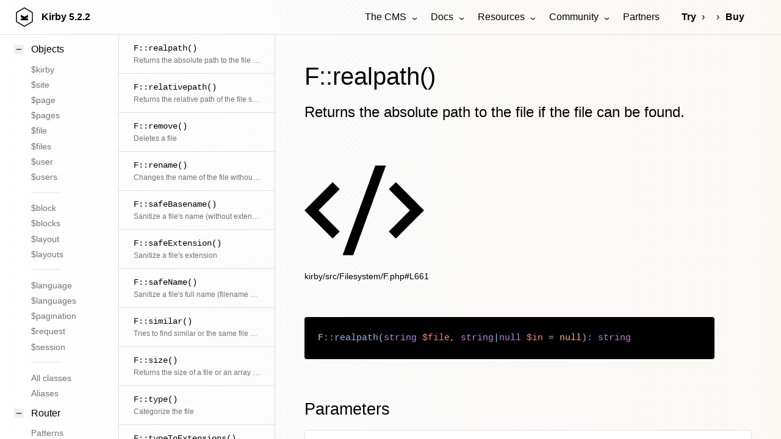

--- FILE ---
content_type: text/html; charset=UTF-8
request_url: https://getkirby.com/docs/reference/objects/filesystem/f/realpath
body_size: 56375
content:
<!DOCTYPE html>
<html lang="en">
<head>
	
<meta charset="UTF-8">
<meta name="viewport" content="width=device-width, initial-scale=1.0">


<title>F::realpath() | Kirby CMS</title>



<link href="https://assets.getkirby.com/assets/dist/css/index.1768685855.css" rel="stylesheet"><script src="https://assets.getkirby.com/assets/dist/js/index.1768685855.js" type="module"></script>
<link rel="icon" type="image/png" href="https://assets.getkirby.com/assets/images/favicon.1704303350.png">
<link rel="icon" type="image/svg+xml" href="https://assets.getkirby.com/assets/images/favicon.1704303350.svg">
<link rel="mask-icon" href="https://assets.getkirby.com/assets/images/safari-mask-icon.1704303350.svg" color="#000">
<link href="https://getkirby.com/releases.rss" rel="alternate" type="application/rss+xml" title="Kirby Releases" />
<link href="https://getkirby.com/kosmos.rss" rel="alternate" type="application/rss+xml" title="Kirby Kosmos Archive" />
<link rel="manifest" href="https://getkirby.com/app.webmanifest" />

<link href="https://getkirby.com/docs/reference/objects/filesystem/f/realpath" rel="canonical">
<script type="application/ld+json">
{
    "@context": "https://schema.org",
    "@graph": [
        {
            "@type": "Organization",
            "name": "Kirby",
            "url": "https://getkirby.com",
            "logo": "https://assets.getkirby.com/assets/images/kirby-signet.1704303350.svg",
            "sameAs": [
                "https://mastodon.social/@getkirby",
                "https://bsky.app/profile/getkirby.com",
                "https://www.linkedin.com/company/getkirby"
            ]
        },
        {
            "@type": "WebSite",
            "url": "https://getkirby.com",
            "potentialAction": [
                {
                    "@type": "SearchAction",
                    "target": "https://getkirby.com/search?q={search_term_string}",
                    "query-input": "required name=search_term_string"
                }
            ]
        }
    ]
}</script><link href="https://getkirby.com/open-search.xml" rel="search" title="Kirby CMS" type="application/opensearchdescription+xml">
<meta name="description" content="Returns the absolute path to the file if the file can be found.">

<meta property="og:site_name" content="Kirby CMS">
<meta property="og:url" content="https://getkirby.com/docs/reference/objects/filesystem/f/realpath">
<meta property="og:type" content="website">
<meta property="og:title" content="F::realpath()">
<meta property="og:description" content="Returns the absolute path to the file if the file can be found.">
<meta property="og:image" content="https://getkirby.com/docs/reference/objects/filesystem/f/realpath/opengraph.png">
	<link href="https://assets.getkirby.com/assets/dist/css/layouts/reference.1768685855.css" rel="stylesheet"></head>

<div class="hidden">
	<!--
	The Panel uses almost exclusively icons from the RemixIcon
	set (https://remixicon.com) that are included in this file.
	The set is available under the Apache 2.0 license,
	which can be obtained from https://remixicon.com/license.
-->
<svg aria-hidden="true" class="k-icons" xmlns="http://www.w3.org/2000/svg" overflow="hidden">
  <defs>
    <symbol id="icon-accessibility" viewBox="0 0 24 24">
			<path d="M4 12C4 7.58172 7.58172 4 12 4C16.4183 4 20 7.58172 20 12C20 16.4183 16.4183 20 12 20C7.58172 20 4 16.4183 4 12ZM12 2C6.47715 2 2 6.47715 2 12C2 17.5228 6.47715 22 12 22C17.5228 22 22 17.5228 22 12C22 6.47715 17.5228 2 12 2ZM12 8.5C12.8284 8.5 13.5 7.82843 13.5 7C13.5 6.17157 12.8284 5.5 12 5.5C11.1716 5.5 10.5 6.17157 10.5 7C10.5 7.82843 11.1716 8.5 12 8.5ZM12 9.49988C10.4427 9.49988 8.82151 9.14306 7.37106 8.57129L6.62891 10.4285C7.70479 10.8579 8.8573 11.1468 9.99989 11.3301C9.99989 12.2004 10.0849 13.0939 9.68317 13.8974L8.10546 17.0528L9.89432 17.9472L11.4471 14.8416C11.5518 14.6322 11.7658 14.5 11.9999 14.5C12.234 14.5 12.448 14.6323 12.5527 14.8416L14.1055 17.9472L15.8943 17.0528L14.3166 13.8974C13.9149 13.0939 13.9999 12.2004 13.9999 11.3301C15.1409 11.1471 16.2818 10.8534 17.359 10.4332C17.3843 10.4233 16.6291 8.57118 16.6264 8.57225C15.1728 9.13901 13.5595 9.49988 12 9.49988Z"/>
    </symbol>
    <symbol id="icon-account" viewBox="0 0 24 24">
			<path d="M12 2C17.5228 2 22 6.47715 22 12C22 17.5228 17.5228 22 12 22C6.47715 22 2 17.5228 2 12C2 6.47715 6.47715 2 12 2ZM12.1597 16C10.1243 16 8.29182 16.8687 7.01276 18.2556C8.38039 19.3474 10.114 20 12 20C13.9695 20 15.7727 19.2883 17.1666 18.1081C15.8956 16.8074 14.1219 16 12.1597 16ZM12 4C7.58172 4 4 7.58172 4 12C4 13.8106 4.6015 15.4807 5.61557 16.8214C7.25639 15.0841 9.58144 14 12.1597 14C14.6441 14 16.8933 15.0066 18.5218 16.6342C19.4526 15.3267 20 13.7273 20 12C20 7.58172 16.4183 4 12 4ZM12 5C14.2091 5 16 6.79086 16 9C16 11.2091 14.2091 13 12 13C9.79086 13 8 11.2091 8 9C8 6.79086 9.79086 5 12 5ZM12 7C10.8954 7 10 7.89543 10 9C10 10.1046 10.8954 11 12 11C13.1046 11 14 10.1046 14 9C14 7.89543 13.1046 7 12 7Z"/>
    </symbol>
    <symbol id="icon-add" viewBox="0 0 24 24">
			<path d="M11 11V7H13V11H17V13H13V17H11V13H7V11H11ZM12 22C6.47715 22 2 17.5228 2 12C2 6.47715 6.47715 2 12 2C17.5228 2 22 6.47715 22 12C22 17.5228 17.5228 22 12 22ZM12 20C16.4183 20 20 16.4183 20 12C20 7.58172 16.4183 4 12 4C7.58172 4 4 7.58172 4 12C4 16.4183 7.58172 20 12 20Z"/>
    </symbol>
    <symbol id="icon-ai" viewBox="0 0 24 24">
			<path d="M20.4668 8.69379L20.7134 8.12811C21.1529 7.11947 21.9445 6.31641 22.9323 5.87708L23.6919 5.53922C24.1027 5.35653 24.1027 4.75881 23.6919 4.57612L22.9748 4.25714C21.9616 3.80651 21.1558 2.97373 20.7238 1.93083L20.4706 1.31953C20.2942 0.893489 19.7058 0.893489 19.5293 1.31953L19.2761 1.93083C18.8442 2.97373 18.0384 3.80651 17.0252 4.25714L16.308 4.57612C15.8973 4.75881 15.8973 5.35653 16.308 5.53922L17.0677 5.87708C18.0555 6.31641 18.8471 7.11947 19.2866 8.12811L19.5331 8.69379C19.7136 9.10792 20.2864 9.10792 20.4668 8.69379ZM5.79993 16H7.95399L8.55399 14.5H11.4459L12.0459 16H14.1999L10.9999 8H8.99993L5.79993 16ZM9.99993 10.8852L10.6459 12.5H9.35399L9.99993 10.8852ZM15 16V8H17V16H15ZM3 3C2.44772 3 2 3.44772 2 4V20C2 20.5523 2.44772 21 3 21H21C21.5523 21 22 20.5523 22 20V11H20V19H4V5H14V3H3Z"/>
    </symbol>
    <symbol id="icon-alert" viewBox="0 0 24 24">
			<path d="M12.865 3.00017L22.3912 19.5002C22.6674 19.9785 22.5035 20.5901 22.0252 20.8662C21.8732 20.954 21.7008 21.0002 21.5252 21.0002H2.47266C1.92037 21.0002 1.47266 20.5525 1.47266 20.0002C1.47266 19.8246 1.51886 19.6522 1.60663 19.5002L11.1329 3.00017C11.4091 2.52187 12.0206 2.358 12.4989 2.63414C12.651 2.72191 12.7772 2.84815 12.865 3.00017ZM4.20471 19.0002H19.7932L11.9989 5.50017L4.20471 19.0002ZM10.9989 16.0002H12.9989V18.0002H10.9989V16.0002ZM10.9989 9.00017H12.9989V14.0002H10.9989V9.00017Z" />
    </symbol>
    <symbol id="icon-anchor" viewBox="0 0 24 24">
			<path d="M13 9.87398V19.928C16.6187 19.4745 19.4869 16.5923 19.9381 12.9558H17L20.7042 7C21.529 8.46132 22 10.1508 22 11.9509C22 17.5009 17.5228 22 12 22C6.47715 22 2 17.5009 2 11.9509C2 10.1508 2.47097 8.46132 3.29582 7L7 12.9558H4.06189C4.51314 16.5923 7.38128 19.4745 11 19.928V9.87398C9.27477 9.42994 8 7.86384 8 6C8 3.79086 9.79086 2 12 2C14.2091 2 16 3.79086 16 6C16 7.86384 14.7252 9.42994 13 9.87398ZM12 8C13.1046 8 14 7.10457 14 6C14 4.89543 13.1046 4 12 4C10.8954 4 10 4.89543 10 6C10 7.10457 10.8954 8 12 8Z"/>
    </symbol>
    <symbol id="icon-angle-down" viewBox="0 0 24 24">
			<path d="M11.9997 13.1714L16.9495 8.22168L18.3637 9.63589L11.9997 15.9999L5.63574 9.63589L7.04996 8.22168L11.9997 13.1714Z" />
    </symbol>
		 <symbol id="icon-angle-dropdown" viewBox="0 0 24 24">
			<path d="M12 15.0006L7.75732 10.758L9.17154 9.34375L12 12.1722L14.8284 9.34375L16.2426 10.758L12 15.0006Z" />
    </symbol>
    <symbol id="icon-angle-left" viewBox="0 0 24 24">
			<path d="M10.8284 12.0007L15.7782 16.9504L14.364 18.3646L8 12.0007L14.364 5.63672L15.7782 7.05093L10.8284 12.0007Z" />
    </symbol>
    <symbol id="icon-angle-right" viewBox="0 0 24 24">
			<path d="M13.1714 12.0007L8.22168 7.05093L9.63589 5.63672L15.9999 12.0007L9.63589 18.3646L8.22168 16.9504L13.1714 12.0007Z" />
    </symbol>
    <symbol id="icon-angle-up" viewBox="0 0 24 24">
			<path d="M11.9997 10.8284L7.04996 15.7782L5.63574 14.364L11.9997 8L18.3637 14.364L16.9495 15.7782L11.9997 10.8284Z"/>
    </symbol>
    <symbol id="icon-archive" viewBox="0 0 24 24">
    	<path d="M20 3L22 7V20C22 20.5523 21.5523 21 21 21H3C2.44772 21 2 20.5523 2 20V7.00353L4 3H20ZM20 9H4V19H20V9ZM13 10V14H16L12 18L8 14H11V10H13ZM18.7639 5H5.23656L4.23744 7H19.7639L18.7639 5Z"/>
    </symbol>
    <symbol id="icon-asterisk" viewBox="0 0 24 24">
			<path d="M12.9998 3L12.9996 10.267L19.294 6.63397L20.294 8.36602L14.0006 11.999L20.294 15.634L19.294 17.366L12.9996 13.732L12.9998 21H10.9998L10.9996 13.732L4.70557 17.366L3.70557 15.634L9.99857 12L3.70557 8.36602L4.70557 6.63397L10.9996 10.267L10.9998 3H12.9998Z" />
    </symbol>
    <symbol id="icon-attachment" viewBox="0 0 24 24">
			<path d="M14 13.5V8C14 5.79086 12.2091 4 10 4C7.79086 4 6 5.79086 6 8V13.5C6 17.0899 8.91015 20 12.5 20C16.0899 20 19 17.0899 19 13.5V4H21V13.5C21 18.1944 17.1944 22 12.5 22C7.80558 22 4 18.1944 4 13.5V8C4 4.68629 6.68629 2 10 2C13.3137 2 16 4.68629 16 8V13.5C16 15.433 14.433 17 12.5 17C10.567 17 9 15.433 9 13.5V8H11V13.5C11 14.3284 11.6716 15 12.5 15C13.3284 15 14 14.3284 14 13.5Z"/>
    </symbol>
    <symbol id="icon-audio" viewBox="0 0 24 24">
      <path d="M20 3V17C20 19.2091 18.2091 21 16 21C13.7909 21 12 19.2091 12 17C12 14.7909 13.7909 13 16 13C16.7286 13 17.4117 13.1948 18 13.5351V5H9V17C9 19.2091 7.20914 21 5 21C2.79086 21 1 19.2091 1 17C1 14.7909 2.79086 13 5 13C5.72857 13 6.41165 13.1948 7 13.5351V3H20ZM5 19C6.10457 19 7 18.1046 7 17C7 15.8954 6.10457 15 5 15C3.89543 15 3 15.8954 3 17C3 18.1046 3.89543 19 5 19ZM16 19C17.1046 19 18 18.1046 18 17C18 15.8954 17.1046 15 16 15C14.8954 15 14 15.8954 14 17C14 18.1046 14.8954 19 16 19Z"/>
    </symbol>
    <symbol id="icon-badge" viewBox="0 0 24 24">
      <path d="M17 15.2454V22.1169C17 22.393 16.7761 22.617 16.5 22.617C16.4094 22.617 16.3205 22.5923 16.2428 22.5457L12 20L7.75725 22.5457C7.52046 22.6877 7.21333 22.6109 7.07125 22.3742C7.02463 22.2964 7 22.2075 7 22.1169V15.2454C5.17107 13.7793 4 11.5264 4 9C4 4.58172 7.58172 1 12 1C16.4183 1 20 4.58172 20 9C20 11.5264 18.8289 13.7793 17 15.2454ZM9 16.4185V19.4676L12 17.6676L15 19.4676V16.4185C14.0736 16.7935 13.0609 17 12 17C10.9391 17 9.92643 16.7935 9 16.4185ZM12 15C15.3137 15 18 12.3137 18 9C18 5.68629 15.3137 3 12 3C8.68629 3 6 5.68629 6 9C6 12.3137 8.68629 15 12 15Z"/>
    </symbol>
    <symbol id="icon-bars" viewBox="0 0 24 24">
			<path d="M3 4H21V6H3V4ZM3 11H21V13H3V11ZM3 18H21V20H3V18Z"/>
    </symbol>
    <symbol id="icon-bell" viewBox="0 0 24 24">
      <path d="M20 17H22V19H2V17H4V10C4 5.58172 7.58172 2 12 2C16.4183 2 20 5.58172 20 10V17ZM18 17V10C18 6.68629 15.3137 4 12 4C8.68629 4 6 6.68629 6 10V17H18ZM9 21H15V23H9V21Z"/>
    </symbol>
    <symbol id="icon-blank" viewBox="0 0 24 24" />
		<symbol id="icon-bluesky" viewBox="0 0 24 24">
			<path d="M4.90727 3.43929C5.61594 3.56009 6.44016 3.94139 7.48302 4.68685C9.27977 5.97119 10.7687 7.73907 12 9.56361C13.2313 7.73907 14.7202 5.97119 16.517 4.68685C17.5598 3.94139 18.3841 3.56009 19.0927 3.43929C19.8605 3.3084 20.3825 3.50358 20.7082 3.63931C21.7166 4.05956 22 5.22508 22 6.21461C22 6.41649 21.9144 7.5166 21.8148 8.57508C21.7634 9.12088 21.7057 9.68306 21.6486 10.1515C21.5963 10.5804 21.5337 11.0321 21.4587 11.2849C21.1161 12.4395 20.3965 13.2618 19.508 13.8021C20.4453 14.5092 20.7854 15.6583 20.4359 16.7856C19.8393 18.71 17.6991 21.1833 15.6005 21.4037C13.8281 21.5898 12.6662 20.0794 12 18.6449C11.3338 20.0794 10.1719 21.5898 8.39954 21.4037C6.30095 21.1833 4.1607 18.71 3.56408 16.7856C3.21457 15.6583 3.55466 14.5092 4.49197 13.8021C3.60345 13.2618 2.88394 12.4395 2.54132 11.2849C2.46631 11.0321 2.40367 10.5804 2.35139 10.1515C2.29429 9.68306 2.23658 9.12088 2.18521 8.57508C2.08559 7.5166 2 6.41649 2 6.21461C2 5.22508 2.28343 4.05956 3.29182 3.63931C3.61753 3.50358 4.13949 3.3084 4.90727 3.43929ZM4.04911 6.91709C4.11331 7.73486 4.22889 9.02507 4.33669 9.90947C4.36927 10.1767 4.39214 10.4536 4.45863 10.7156C4.85637 12.056 6.38779 12.7978 8.14506 12.603C8.68686 12.5429 9.17695 12.9278 9.24697 13.4684C9.31698 14.009 8.94113 14.5061 8.40191 14.586C7.64608 14.6981 5.08656 14.9425 5.47438 16.1934C5.8312 17.3443 7.32212 19.2796 8.60842 19.4146C9.53606 19.5121 10.1084 18.0211 10.3741 17.3697C10.6489 16.6958 10.8622 15.9903 11.0417 15.3885C11.1681 14.9648 11.5578 14.6744 12 14.6744C12.4422 14.6744 12.8319 14.9648 12.9583 15.3885C13.1378 15.9903 13.3511 16.6958 13.6259 17.3697C13.8916 18.0211 14.4639 19.5121 15.3916 19.4146C16.6779 19.2796 18.1688 17.3443 18.5256 16.1934C18.9134 14.9425 16.3539 14.6981 15.5981 14.586C15.0589 14.5061 14.683 14.009 14.753 13.4684C14.8231 12.9278 15.3131 12.5429 15.8549 12.603C17.6122 12.7978 19.1436 12.0563 19.5413 10.7159C19.61 10.45 19.63 10.18 19.6633 9.90948C19.7711 9.02507 19.8867 7.73486 19.9509 6.91709C19.9876 6.44922 20.1985 5.27964 19.4288 5.41084C19.1429 5.45959 18.6059 5.65205 17.68 6.31391C15.7374 7.70252 13.9749 9.82666 12.891 11.954C12.7203 12.289 12.376 12.5 12 12.5C11.624 12.5 11.2797 12.289 11.109 11.954C10.0251 9.82666 8.26258 7.70252 6.31998 6.31391C5.39406 5.65205 4.85713 5.45959 4.57117 5.41084C3.7874 5.27724 4.01205 6.44504 4.04911 6.91709Z" />
    </symbol>
    <symbol id="icon-bold" viewBox="0 0 24 24">
			<path d="M8 11H12.5C13.8807 11 15 9.88071 15 8.5C15 7.11929 13.8807 6 12.5 6H8V11ZM18 15.5C18 17.9853 15.9853 20 13.5 20H6V4H12.5C14.9853 4 17 6.01472 17 8.5C17 9.70431 16.5269 10.7981 15.7564 11.6058C17.0979 12.3847 18 13.837 18 15.5ZM8 13V18H13.5C14.8807 18 16 16.8807 16 15.5C16 14.1193 14.8807 13 13.5 13H8Z"/>
    </symbol>
    <symbol id="icon-bolt" viewBox="0 0 24 24">
			<path d="M13 9H21L11 24V15H4L13 0V9ZM11 11V7.22063L7.53238 13H13V17.3944L17.263 11H11Z"/>
    </symbol>
    <symbol id="icon-book" viewBox="0 0 24 24">
      <path d="M13 21V23H11V21H3C2.44772 21 2 20.5523 2 20V4C2 3.44772 2.44772 3 3 3H9C10.1947 3 11.2671 3.52375 12 4.35418C12.7329 3.52375 13.8053 3 15 3H21C21.5523 3 22 3.44772 22 4V20C22 20.5523 21.5523 21 21 21H13ZM20 19V5H15C13.8954 5 13 5.89543 13 7V19H20ZM11 19V7C11 5.89543 10.1046 5 9 5H4V19H11Z"/>
    </symbol>
    <symbol id="icon-bookmark" viewBox="0 0 24 24">
      <path d="M5 2H19C19.5523 2 20 2.44772 20 3V22.1433C20 22.4194 19.7761 22.6434 19.5 22.6434C19.4061 22.6434 19.314 22.6168 19.2344 22.5669L12 18.0313L4.76559 22.5669C4.53163 22.7136 4.22306 22.6429 4.07637 22.4089C4.02647 22.3293 4 22.2373 4 22.1433V3C4 2.44772 4.44772 2 5 2ZM18 4H6V19.4324L12 15.6707L18 19.4324V4Z"/>
    </symbol>
    <symbol id="icon-box" viewBox="0 0 24 24">
			<path d="M12 1L21.5 6.5V17.5L12 23L2.5 17.5V6.5L12 1ZM5.49388 7.0777L12.0001 10.8444L18.5062 7.07774L12 3.311L5.49388 7.0777ZM4.5 8.81329V16.3469L11.0001 20.1101V12.5765L4.5 8.81329ZM13.0001 20.11L19.5 16.3469V8.81337L13.0001 12.5765V20.11Z"/>
    </symbol>
    <symbol id="icon-bug" viewBox="0 0 24 24">
      <path d="M13 19.9C15.2822 19.4367 17 17.419 17 15V12C17 11.299 16.8564 10.6219 16.5846 10H7.41538C7.14358 10.6219 7 11.299 7 12V15C7 17.419 8.71776 19.4367 11 19.9V14H13V19.9ZM5.5358 17.6907C5.19061 16.8623 5 15.9534 5 15H2V13H5V12C5 11.3573 5.08661 10.7348 5.2488 10.1436L3.0359 8.86602L4.0359 7.13397L6.05636 8.30049C6.11995 8.19854 6.18609 8.09835 6.25469 8H17.7453C17.8139 8.09835 17.88 8.19854 17.9436 8.30049L19.9641 7.13397L20.9641 8.86602L18.7512 10.1436C18.9134 10.7348 19 11.3573 19 12V13H22V15H19C19 15.9534 18.8094 16.8623 18.4642 17.6907L20.9641 19.134L19.9641 20.866L17.4383 19.4077C16.1549 20.9893 14.1955 22 12 22C9.80453 22 7.84512 20.9893 6.56171 19.4077L4.0359 20.866L3.0359 19.134L5.5358 17.6907ZM8 6C8 3.79086 9.79086 2 12 2C14.2091 2 16 3.79086 16 6H8Z"/>
    </symbol>
    <symbol id="icon-brush" viewBox="0 0 24 24">
      <path d="M16.5357 15.9466L18.657 13.8253L15.475 10.6433L19.0106 7.1078L16.8892 4.98648L13.3537 8.52201L10.1717 5.34003L8.05041 7.46135L16.5357 15.9466ZM15.1215 17.3608L6.6362 8.87557L3.80777 11.704L12.293 20.1893L15.1215 17.3608ZM13.3537 5.69359L16.1821 2.86516C16.5727 2.47463 17.2058 2.47463 17.5963 2.86516L21.1319 6.40069C21.5224 6.79122 21.5224 7.42438 21.1319 7.81491L18.3035 10.6433L20.7783 13.1182C21.1689 13.5087 21.1689 14.1419 20.7783 14.5324L13.0002 22.3106C12.6096 22.7011 11.9765 22.7011 11.5859 22.3106L1.68645 12.4111C1.29592 12.0206 1.29592 11.3874 1.68645 10.9969L9.46462 3.21871C9.85515 2.82819 10.4883 2.82819 10.8788 3.21871L13.3537 5.69359Z"/>
    </symbol>
    <symbol id="icon-calendar" viewBox="0 0 24 24">
     <path d="M9 1V3H15V1H17V3H21C21.5523 3 22 3.44772 22 4V20C22 20.5523 21.5523 21 21 21H3C2.44772 21 2 20.5523 2 20V4C2 3.44772 2.44772 3 3 3H7V1H9ZM20 11H4V19H20V11ZM8 13V15H6V13H8ZM13 13V15H11V13H13ZM18 13V15H16V13H18ZM7 5H4V9H20V5H17V7H15V5H9V7H7V5Z"/>
    </symbol>
    <symbol id="icon-cancel" viewBox="0 0 24 24">
			<path d="M12 22C6.47715 22 2 17.5228 2 12C2 6.47715 6.47715 2 12 2C17.5228 2 22 6.47715 22 12C22 17.5228 17.5228 22 12 22ZM12 20C16.4183 20 20 16.4183 20 12C20 7.58172 16.4183 4 12 4C7.58172 4 4 7.58172 4 12C4 16.4183 7.58172 20 12 20ZM12 10.5858L14.8284 7.75736L16.2426 9.17157L13.4142 12L16.2426 14.8284L14.8284 16.2426L12 13.4142L9.17157 16.2426L7.75736 14.8284L10.5858 12L7.75736 9.17157L9.17157 7.75736L12 10.5858Z"/>
    </symbol>
    <symbol id="icon-cancel-small" viewBox="0 0 24 24">
			<path d="M11.9997 10.5865L16.9495 5.63672L18.3637 7.05093L13.4139 12.0007L18.3637 16.9504L16.9495 18.3646L11.9997 13.4149L7.04996 18.3646L5.63574 16.9504L10.5855 12.0007L5.63574 7.05093L7.04996 5.63672L11.9997 10.5865Z"/>
    </symbol>
    <symbol id="icon-car" viewBox="0 0 24 24">
      <path d="M19 20H5V21C5 21.5523 4.55228 22 4 22H3C2.44772 22 2 21.5523 2 21V11L4.4805 5.21216C4.79566 4.47679 5.51874 4 6.31879 4H17.6812C18.4813 4 19.2043 4.47679 19.5195 5.21216L22 11V21C22 21.5523 21.5523 22 21 22H20C19.4477 22 19 21.5523 19 21V20ZM20 13H4V18H20V13ZM4.17594 11H19.8241L17.6812 6H6.31879L4.17594 11ZM6.5 17C5.67157 17 5 16.3284 5 15.5C5 14.6716 5.67157 14 6.5 14C7.32843 14 8 14.6716 8 15.5C8 16.3284 7.32843 17 6.5 17ZM17.5 17C16.6716 17 16 16.3284 16 15.5C16 14.6716 16.6716 14 17.5 14C18.3284 14 19 14.6716 19 15.5C19 16.3284 18.3284 17 17.5 17Z"/>
    </symbol>
    <symbol id="icon-cart" viewBox="0 0 24 24">
      <path d="M4.00488 16V4H2.00488V2H5.00488C5.55717 2 6.00488 2.44772 6.00488 3V15H18.4433L20.4433 7H8.00488V5H21.7241C22.2764 5 22.7241 5.44772 22.7241 6C22.7241 6.08176 22.7141 6.16322 22.6942 6.24254L20.1942 16.2425C20.083 16.6877 19.683 17 19.2241 17H5.00488C4.4526 17 4.00488 16.5523 4.00488 16ZM6.00488 23C4.90031 23 4.00488 22.1046 4.00488 21C4.00488 19.8954 4.90031 19 6.00488 19C7.10945 19 8.00488 19.8954 8.00488 21C8.00488 22.1046 7.10945 23 6.00488 23ZM18.0049 23C16.9003 23 16.0049 22.1046 16.0049 21C16.0049 19.8954 16.9003 19 18.0049 19C19.1095 19 20.0049 19.8954 20.0049 21C20.0049 22.1046 19.1095 23 18.0049 23Z"/>
    </symbol>
    <symbol id="icon-chart" viewBox="0 0 24 24">
      <path d="M2 9H4V21H2V9ZM8 3H10V21H8V3ZM14 12H16V21H14V12ZM20 6H22V21H20V6Z" />
    </symbol>
    <symbol id="icon-chat" viewBox="0 0 24 24">
      <path d="M5.45455 15L1 18.5V3C1 2.44772 1.44772 2 2 2H17C17.5523 2 18 2.44772 18 3V15H5.45455ZM4.76282 13H16V4H3V14.3851L4.76282 13ZM8 17H18.2372L20 18.3851V8H21C21.5523 8 22 8.44772 22 9V22.5L17.5455 19H9C8.44772 19 8 18.5523 8 18V17Z"/>
    </symbol>
    <symbol id="icon-check" viewBox="0 0 24 24">
			<path d="M12 22C6.47715 22 2 17.5228 2 12C2 6.47715 6.47715 2 12 2C17.5228 2 22 6.47715 22 12C22 17.5228 17.5228 22 12 22ZM12 20C16.4183 20 20 16.4183 20 12C20 7.58172 16.4183 4 12 4C7.58172 4 4 7.58172 4 12C4 16.4183 7.58172 20 12 20ZM11.0026 16L6.75999 11.7574L8.17421 10.3431L11.0026 13.1716L16.6595 7.51472L18.0737 8.92893L11.0026 16Z" />
    </symbol>
    <symbol id="icon-checklist" viewBox="0 0 24 24">
			<path d="M8.00008 6V9H5.00008V6H8.00008ZM3.00008 4V11H10.0001V4H3.00008ZM13.0001 4H21.0001V6H13.0001V4ZM13.0001 11H21.0001V13H13.0001V11ZM13.0001 18H21.0001V20H13.0001V18ZM10.7072 16.2071L9.29297 14.7929L6.00008 18.0858L4.20718 16.2929L2.79297 17.7071L6.00008 20.9142L10.7072 16.2071Z"/>
    </symbol>
		<symbol id="icon-circle" viewBox="0 0 24 24">
      <path d="M12 22C6.47715 22 2 17.5228 2 12C2 6.47715 6.47715 2 12 2C17.5228 2 22 6.47715 22 12C22 17.5228 17.5228 22 12 22ZM12 20C16.4183 20 20 16.4183 20 12C20 7.58172 16.4183 4 12 4C7.58172 4 4 7.58172 4 12C4 16.4183 7.58172 20 12 20Z"/>
    </symbol>
    <symbol id="icon-circle-filled" viewBox="0 0 24 24">
      <path d="M12 22C17.5228 22 22 17.5228 22 12C22 6.47715 17.5228 2 12 2C6.47715 2 2 6.47715 2 12C2 17.5228 6.47715 22 12 22Z"/>
    </symbol>
    <symbol id="icon-circle-half" viewBox="0 0 24 24">
      <path d="M12 21.9966C6.47715 21.9966 2 17.5194 2 11.9966C2 6.47373 6.47715 1.99658 12 1.99658C17.5228 1.99658 22 6.47373 22 11.9966C22 17.5194 17.5228 21.9966 12 21.9966ZM12 19.9966V3.99658C7.58172 3.99658 4 7.5783 4 11.9966C4 16.4149 7.58172 19.9966 12 19.9966Z"/>
    </symbol>
    <symbol id="icon-circle-nested" viewBox="0 0 24 24">
      <path d="M12 20C16.4183 20 20 16.4183 20 12C20 7.58172 16.4183 4 12 4C7.58172 4 4 7.58172 4 12C4 16.4183 7.58172 20 12 20ZM12 22C6.47715 22 2 17.5228 2 12C2 6.47715 6.47715 2 12 2C17.5228 2 22 6.47715 22 12C22 17.5228 17.5228 22 12 22ZM12 14C13.1046 14 14 13.1046 14 12C14 10.8954 13.1046 10 12 10C10.8954 10 10 10.8954 10 12C10 13.1046 10.8954 14 12 14ZM12 16C9.79086 16 8 14.2091 8 12C8 9.79086 9.79086 8 12 8C14.2091 8 16 9.79086 16 12C16 14.2091 14.2091 16 12 16Z"/>
    </symbol>
		<symbol id="icon-clear" viewBox="0 0 24 24">
			<path d="M8.58564 8.85461L3.63589 13.8044L8.83021 18.9987L9.99985 18.998V18.9967H11.1714L14.9496 15.2186L8.58564 8.85461ZM9.99985 7.44039L16.3638 13.8044L19.1922 10.9759L12.8283 4.61197L9.99985 7.44039ZM13.9999 18.9967H20.9999V20.9967H11.9999L8.00229 20.9992L1.51457 14.5115C1.12405 14.1209 1.12405 13.4878 1.51457 13.0972L12.1212 2.49065C12.5117 2.10012 13.1449 2.10012 13.5354 2.49065L21.3136 10.2688C21.7041 10.6593 21.7041 11.2925 21.3136 11.683L13.9999 18.9967Z"/>
    </symbol>
    <symbol id="icon-clock" viewBox="0 0 24 24">
      <path d="M12 22C6.47715 22 2 17.5228 2 12C2 6.47715 6.47715 2 12 2C17.5228 2 22 6.47715 22 12C22 17.5228 17.5228 22 12 22ZM12 20C16.4183 20 20 16.4183 20 12C20 7.58172 16.4183 4 12 4C7.58172 4 4 7.58172 4 12C4 16.4183 7.58172 20 12 20ZM13 12H17V14H11V7H13V12Z"/>
    </symbol>
    <symbol id="icon-cloud" viewBox="0 0 24 24">
			<path d="M12 2C15.866 2 19 5.13401 19 9C19 9.11351 18.9973 9.22639 18.992 9.33857C21.3265 10.16 23 12.3846 23 15C23 18.3137 20.3137 21 17 21H7C3.68629 21 1 18.3137 1 15C1 12.3846 2.67346 10.16 5.00804 9.33857C5.0027 9.22639 5 9.11351 5 9C5 5.13401 8.13401 2 12 2ZM12 4C9.23858 4 7 6.23858 7 9C7 9.08147 7.00193 9.16263 7.00578 9.24344L7.07662 10.7309L5.67183 11.2252C4.0844 11.7837 3 13.2889 3 15C3 17.2091 4.79086 19 7 19H17C19.2091 19 21 17.2091 21 15C21 12.79 19.21 11 17 11C15.233 11 13.7337 12.1457 13.2042 13.7347L11.3064 13.1021C12.1005 10.7185 14.35 9 17 9C17 6.23858 14.7614 4 12 4Z"/>
    </symbol>
    <symbol id="icon-code" viewBox="0 0 24 24">
			<path d="M24 12L18.3431 17.6569L16.9289 16.2426L21.1716 12L16.9289 7.75736L18.3431 6.34315L24 12ZM2.82843 12L7.07107 16.2426L5.65685 17.6569L0 12L5.65685 6.34315L7.07107 7.75736L2.82843 12ZM9.78845 21H7.66009L14.2116 3H16.3399L9.78845 21Z"/>
    </symbol>
    <symbol id="icon-cog" viewBox="0 0 24 24">
			<path d="M2.21329 14.0601C1.92026 12.6755 1.93213 11.2743 2.21413 9.94038C3.32405 10.0711 4.29284 9.7035 4.60963 8.93871C4.92641 8.17392 4.50129 7.22896 3.62405 6.53655C4.36788 5.3939 5.35029 4.39471 6.53651 3.62289C7.22898 4.50059 8.17422 4.92601 8.9392 4.60914C9.70418 4.29227 10.0717 3.32308 9.94077 2.21281C11.3253 1.91977 12.7265 1.93164 14.0605 2.21364C13.9298 3.32356 14.2973 4.29235 15.0621 4.60914C15.8269 4.92593 16.7719 4.5008 17.4643 3.62356C18.6069 4.36739 19.6061 5.3498 20.3779 6.53602C19.5002 7.22849 19.0748 8.17373 19.3917 8.93871C19.7086 9.70369 20.6778 10.0713 21.788 9.94028C22.0811 11.3248 22.0692 12.726 21.7872 14.06C20.6773 13.9293 19.7085 14.2969 19.3917 15.0616C19.0749 15.8264 19.5 16.7714 20.3773 17.4638C19.6335 18.6064 18.651 19.6056 17.4648 20.3775C16.7724 19.4998 15.8271 19.0743 15.0621 19.3912C14.2971 19.7081 13.9296 20.6773 14.0606 21.7875C12.676 22.0806 11.2748 22.0687 9.94087 21.7867C10.0716 20.6768 9.70399 19.708 8.9392 19.3912C8.17441 19.0744 7.22945 19.4995 6.53703 20.3768C5.39439 19.633 4.3952 18.6506 3.62338 17.4643C4.50108 16.7719 4.92649 15.8266 4.60963 15.0616C4.29276 14.2967 3.32356 13.9291 2.21329 14.0601ZM4.00073 12.2104C5.10054 12.5148 6.00815 13.2117 6.45739 14.2963C6.90662 15.3808 6.75764 16.5154 6.19519 17.5083C6.29175 17.61 6.39096 17.7092 6.4927 17.8056C7.48558 17.2432 8.6201 17.0943 9.70456 17.5435C10.789 17.9927 11.4859 18.9002 11.7904 19.9999C11.9305 20.0037 12.0707 20.0038 12.2109 20.0001C12.5153 18.9003 13.2122 17.9927 14.2968 17.5435C15.3813 17.0942 16.5159 17.2432 17.5088 17.8057C17.6105 17.7091 17.7096 17.6099 17.806 17.5081C17.2437 16.5153 17.0947 15.3807 17.5439 14.2963C17.9931 13.2118 18.9007 12.5149 20.0004 12.2105C20.0042 12.0704 20.0043 11.9301 20.0006 11.7899C18.9008 11.4856 17.9932 10.7886 17.5439 9.70407C17.0947 8.61953 17.2437 7.48494 17.8061 6.49204C17.7096 6.39031 17.6104 6.2912 17.5086 6.19479C16.5158 6.75717 15.3812 6.9061 14.2968 6.4569C13.2123 6.0077 12.5154 5.10016 12.211 4.00044C12.0709 3.99666 11.9306 3.99659 11.7904 4.00024C11.486 5.10005 10.7891 6.00767 9.70456 6.4569C8.62002 6.90613 7.48543 6.75715 6.49252 6.1947C6.39079 6.29126 6.29169 6.39047 6.19528 6.49222C6.75766 7.48509 6.90659 8.61961 6.45739 9.70407C6.00819 10.7885 5.10065 11.4855 4.00092 11.7899C3.99715 11.93 3.99708 12.0702 4.00073 12.2104ZM12.0007 15.0002C10.3438 15.0002 9.00066 13.657 9.00066 12.0002C9.00066 10.3433 10.3438 9.00018 12.0007 9.00018C13.6575 9.00018 15.0007 10.3433 15.0007 12.0002C15.0007 13.657 13.6575 15.0002 12.0007 15.0002ZM12.0007 13.0002C12.5529 13.0002 13.0007 12.5525 13.0007 12.0002C13.0007 11.4479 12.5529 11.0002 12.0007 11.0002C11.4484 11.0002 11.0007 11.4479 11.0007 12.0002C11.0007 12.5525 11.4484 13.0002 12.0007 13.0002Z"/>
    </symbol>
    <symbol id="icon-collapse" viewBox="0 0 24 24">
      <path d="M15 4.00008H13V11.0001H20V9.00008H16.4142L20.7071 4.70718L19.2929 3.29297L15 7.58586V4.00008ZM4.00008 15H7.58586L3.29297 19.2929L4.70718 20.7071L9.00008 16.4142V20H11.0001V13H4.00008V15Z" />
    </symbol>
    <symbol id="icon-collapse-horizontal" viewBox="0 0 24 24">
			<path d="M13.5 12 18.4497 7.05029 19.864 8.46451 17.3284 11H23V13H17.3284L19.8615 15.5331 18.4473 16.9473 13.5 12ZM1 13H6.67084L4.13584 15.535 5.55005 16.9493 10.5 11.9996 5.55025 7.0498 4.13604 8.46402 6.67206 11H1V13Z" />
    </symbol>
    <symbol id="icon-copy" viewBox="0 0 24 24">
			<path d="M6.9998 6V3C6.9998 2.44772 7.44752 2 7.9998 2H19.9998C20.5521 2 20.9998 2.44772 20.9998 3V17C20.9998 17.5523 20.5521 18 19.9998 18H16.9998V20.9991C16.9998 21.5519 16.5499 22 15.993 22H4.00666C3.45059 22 3 21.5554 3 20.9991L3.0026 7.00087C3.0027 6.44811 3.45264 6 4.00942 6H6.9998ZM5.00242 8L5.00019 20H14.9998V8H5.00242ZM8.9998 6H16.9998V16H18.9998V4H8.9998V6Z" />
    </symbol>
    <symbol id="icon-credit-card" viewBox="0 0 24 24">
      <path d="M3.00488 3H21.0049C21.5572 3 22.0049 3.44772 22.0049 4V20C22.0049 20.5523 21.5572 21 21.0049 21H3.00488C2.4526 21 2.00488 20.5523 2.00488 20V4C2.00488 3.44772 2.4526 3 3.00488 3ZM20.0049 11H4.00488V19H20.0049V11ZM20.0049 9V5H4.00488V9H20.0049ZM14.0049 15H18.0049V17H14.0049V15Z"/>
    </symbol>
    <symbol id="icon-crop" viewBox="0 0 24 24">
      <path d="M15 17V19H6C5.44772 19 5 18.5523 5 18V7H2V5H5V2H7V17H15ZM17 22V7H9V5H18C18.5523 5 19 5.44772 19 6V17H22V19H19V22H17Z"/>
    </symbol>
    <symbol id="icon-dashboard" viewBox="0 0 24 24">
			<path d="M22 20C22 20.5523 21.5523 21 21 21H3C2.44772 21 2 20.5523 2 20V4C2 3.44772 2.44772 3 3 3H21C21.5523 3 22 3.44772 22 4V20ZM11 15H4V19H11V15ZM20 11H13V19H20V11ZM11 5H4V13H11V5ZM20 5H13V9H20V5Z"/>
		</symbol>
    <symbol id="icon-deselect-all" viewBox="0 0 24 24">
      <path d="M6.99979 7V3C6.99979 2.44772 7.4475 2 7.99979 2H20.9998C21.5521 2 21.9998 2.44772 21.9998 3V16C21.9998 16.5523 21.5521 17 20.9998 17H17V20.9925C17 21.5489 16.551 22 15.9925 22H3.00728C2.45086 22 2 21.5511 2 20.9925L2.00276 8.00748C2.00288 7.45107 2.4518 7 3.01025 7H6.99979ZM8.99979 7H15.9927C16.549 7 17 7.44892 17 8.00748V15H19.9998V4H8.99979V7ZM4.00255 9L4.00021 20H15V9H4.00255Z" />
    </symbol>
    <symbol id="icon-discord" viewBox="0 0 24 24">
      <path d="M8.52062 13.8456C7.48059 13.8456 6.63159 12.9011 6.63159 11.7444 6.63159 10.5876 7.45936 9.64307 8.52062 9.64307 9.57123 9.64307 10.4308 10.5876 10.4096 11.7444 10.4096 12.9011 9.57123 13.8456 8.52062 13.8456ZM15.4941 13.8456C14.454 13.8456 13.604 12.9011 13.604 11.7444 13.604 10.5876 14.4328 9.64307 15.4941 9.64307 16.5447 9.64307 17.4043 10.5876 17.3831 11.7444 17.3831 12.9011 16.5553 13.8456 15.4941 13.8456ZM10.1253 4.32272 9.81655 3.75977 9.18323 3.86532C7.71915 4.10934 6.32658 4.54652 5.02544 5.1458L4.79651 5.25124 4.65507 5.45985C2.0418 9.31417 1.3258 13.1084 1.68032 16.836L1.71897 17.2423 2.04912 17.4822C3.78851 18.7463 5.47417 19.5186 7.12727 20.0254L7.91657 20.2674 9.03013 17.5504C10.9397 18.0224 13.0592 18.0225 14.969 17.5508L16.0757 20.2681 16.8668 20.0254C18.5173 19.5191 20.2137 18.7469 21.9466 17.4809L22.2726 17.2428 22.3131 16.8412C22.7491 12.521 21.616 8.75749 19.3547 5.45628L19.2128 5.2492 18.9846 5.1448C17.6767 4.5466 16.2852 4.10957 14.8309 3.86549L14.2132 3.76182 13.8987 4.30344C13.8112 4.4542 13.7215 4.6244 13.6364 4.79662 12.5441 4.68445 11.456 4.68421 10.3726 4.79627 10.2882 4.62711 10.2025 4.46356 10.1253 4.32272ZM6.71436 16.61C6.91235 16.724 7.11973 16.8356 7.32557 16.9378L6.8764 18.0338C5.75585 17.6256 4.61837 17.0635 3.4476 16.2555 3.22313 13.1175 3.86092 9.95075 6.01196 6.68602 6.90962 6.29099 7.8535 5.98255 8.83606 5.77271 8.89631 5.89807 8.95235 6.02042 8.99839 6.12892L9.27128 6.77213 9.96259 6.67074C11.3152 6.47235 12.6772 6.47209 14.0523 6.671L14.7424 6.77082 15.0147 6.12892C15.0621 6.01719 15.1167 5.89523 15.1743 5.77298 16.1525 5.98301 17.098 6.29188 18.0029 6.68787 19.8781 9.50833 20.8241 12.6541 20.5486 16.255 19.3837 17.0623 18.2422 17.6246 17.1193 18.0333L16.6735 16.9387C16.8799 16.8362 17.0879 16.7243 17.2865 16.61 17.7763 16.3277 18.3039 15.9757 18.6402 15.6395L17.3606 14.36C17.1969 14.5237 16.837 14.7805 16.3831 15.0421 15.9388 15.2981 15.498 15.5049 15.2164 15.598 13.2126 16.2606 10.7883 16.2606 8.78443 15.598 8.50285 15.5049 8.06205 15.2981 7.61772 15.0421 7.16383 14.7805 6.80392 14.5237 6.64017 14.36L5.36065 15.6395C5.6969 15.9757 6.2245 16.3277 6.71436 16.61Z"/>
    </symbol>
    <symbol id="icon-discount" viewBox="0 0 24 24">
      <path d="M17.5049 21.0029C15.5719 21.0029 14.0049 19.4359 14.0049 17.5029C14.0049 15.5699 15.5719 14.0029 17.5049 14.0029C19.4379 14.0029 21.0049 15.5699 21.0049 17.5029C21.0049 19.4359 19.4379 21.0029 17.5049 21.0029ZM17.5049 19.0029C18.3333 19.0029 19.0049 18.3314 19.0049 17.5029C19.0049 16.6745 18.3333 16.0029 17.5049 16.0029C16.6765 16.0029 16.0049 16.6745 16.0049 17.5029C16.0049 18.3314 16.6765 19.0029 17.5049 19.0029ZM6.50488 10.0029C4.57189 10.0029 3.00488 8.43593 3.00488 6.50293C3.00488 4.56993 4.57189 3.00293 6.50488 3.00293C8.43788 3.00293 10.0049 4.56993 10.0049 6.50293C10.0049 8.43593 8.43788 10.0029 6.50488 10.0029ZM6.50488 8.00293C7.33331 8.00293 8.00488 7.33136 8.00488 6.50293C8.00488 5.6745 7.33331 5.00293 6.50488 5.00293C5.67646 5.00293 5.00488 5.6745 5.00488 6.50293C5.00488 7.33136 5.67646 8.00293 6.50488 8.00293ZM19.076 3.51765L20.4902 4.93186L4.93382 20.4882L3.5196 19.074L19.076 3.51765Z"/>
    </symbol>
    <symbol id="icon-display" viewBox="0 0 24 24">
      <path d="M4 16H20V5H4V16ZM13 18V20H17V22H7V20H11V18H2.9918C2.44405 18 2 17.5511 2 16.9925V4.00748C2 3.45107 2.45531 3 2.9918 3H21.0082C21.556 3 22 3.44892 22 4.00748V16.9925C22 17.5489 21.5447 18 21.0082 18H13Z"/>
    </symbol>
    <symbol id="icon-divider" viewBox="0 0 24 24">
			<path d="M22 11L2 11L2 13L22 13V11ZM18 2C19.1046 2 20 2.89543 20 4V7C20 8.10457 19.1046 9 18 9L6 9C4.89543 9 4 8.10457 4 7L4 4C4 2.89543 4.89543 2 6 2L18 2ZM18 20H6V17L18 17V20ZM20 17C20 15.8954 19.1046 15 18 15L6 15C4.89543 15 4 15.8954 4 17L4 20C4 21.1046 4.89543 22 6 22H18C19.1046 22 20 21.1046 20 20V17Z" />
    </symbol>
    <symbol id="icon-document" viewBox="0 0 24 24">
      <path d="M20 22H4C3.44772 22 3 21.5523 3 21V3C3 2.44772 3.44772 2 4 2H20C20.5523 2 21 2.44772 21 3V21C21 21.5523 20.5523 22 20 22ZM19 20V4H5V20H19ZM7 6H11V10H7V6ZM7 12H17V14H7V12ZM7 16H17V18H7V16ZM13 7H17V9H13V7Z"/>
    </symbol>
    <symbol id="icon-dots" viewBox="0 0 24 24">
			<path d="M4.5 10.5C3.675 10.5 3 11.175 3 12C3 12.825 3.675 13.5 4.5 13.5C5.325 13.5 6 12.825 6 12C6 11.175 5.325 10.5 4.5 10.5ZM19.5 10.5C18.675 10.5 18 11.175 18 12C18 12.825 18.675 13.5 19.5 13.5C20.325 13.5 21 12.825 21 12C21 11.175 20.325 10.5 19.5 10.5ZM12 10.5C11.175 10.5 10.5 11.175 10.5 12C10.5 12.825 11.175 13.5 12 13.5C12.825 13.5 13.5 12.825 13.5 12C13.5 11.175 12.825 10.5 12 10.5Z"/>
    </symbol>
    <symbol id="icon-download" viewBox="0 0 24 24">
			<path d="M13 10H18L12 16L6 10H11V3H13V10ZM4 19H20V12H22V20C22 20.5523 21.5523 21 21 21H3C2.44772 21 2 20.5523 2 20V12H4V19Z"/>
    </symbol>
    <symbol id="icon-draft" viewBox="0 0 24 24">
      <path d="M20 2C20.5523 2 21 2.44772 21 3V6.757L19 8.757V4H5V20H19V17.242L21 15.242V21C21 21.5523 20.5523 22 20 22H4C3.44772 22 3 21.5523 3 21V3C3 2.44772 3.44772 2 4 2H20ZM21.7782 8.80761L23.1924 10.2218L15.4142 18L13.9979 17.9979L14 16.5858L21.7782 8.80761ZM13 12V14H8V12H13ZM16 8V10H8V8H16Z"/>
    </symbol>
    <symbol id="icon-edit" viewBox="0 0 24 24">
			<path d="M15.7279 9.57629L14.3137 8.16207L5 17.4758V18.89H6.41421L15.7279 9.57629ZM17.1421 8.16207L18.5563 6.74786L17.1421 5.33365L15.7279 6.74786L17.1421 8.16207ZM7.24264 20.89H3V16.6474L16.435 3.21233C16.8256 2.8218 17.4587 2.8218 17.8492 3.21233L20.6777 6.04075C21.0682 6.43128 21.0682 7.06444 20.6777 7.45497L7.24264 20.89Z" />
    </symbol>
		<symbol id="icon-edit-line" viewBox="0 0 24 24">
			<path d="M6.41421 15.89L16.5563 5.74786L15.1421 4.33365L5 14.4758V15.89H6.41421ZM7.24264 17.89H3V13.6474L14.435 2.21233C14.8256 1.8218 15.4587 1.8218 15.8492 2.21233L18.6777 5.04075C19.0682 5.43128 19.0682 6.06444 18.6777 6.45497L7.24264 17.89ZM3 19.89H21V21.89H3V19.89Z"/>
		</symbol>
    <symbol id="icon-email" viewBox="0 0 24 24">
			<path d="M3 3H21C21.5523 3 22 3.44772 22 4V20C22 20.5523 21.5523 21 21 21H3C2.44772 21 2 20.5523 2 20V4C2 3.44772 2.44772 3 3 3ZM20 7.23792L12.0718 14.338L4 7.21594V19H20V7.23792ZM4.51146 5L12.0619 11.662L19.501 5H4.51146Z"/>
    </symbol>
    <symbol id="icon-expand" viewBox="0 0 24 24">
			<path d="M17.5858 5H14V3H21V10H19V6.41421L14.7071 10.7071L13.2929 9.29289L17.5858 5ZM3 14H5V17.5858L9.29289 13.2929L10.7071 14.7071L6.41421 19H10V21H3V14Z" />
    </symbol>
    <symbol id="icon-expand-horizontal" viewBox="0 0 24 24">
			<path d="M7.44975 7.05029L2.5 12L7.44727 16.9473L8.86148 15.5331L6.32843 13H17.6708L15.1358 15.535L16.55 16.9493L21.5 11.9996L16.5503 7.0498L15.136 8.46402L17.6721 11H6.32843L8.86396 8.46451L7.44975 7.05029Z" />
    </symbol>
    <symbol id="icon-facebook" viewBox="0 0 24 24">
      <path d="M15.4024 21V14.0344H17.7347L18.0838 11.3265H15.4024V9.59765C15.4024 8.81364 15.62 8.27934 16.7443 8.27934L18.1783 8.27867V5.85676C17.9302 5.82382 17.0791 5.75006 16.0888 5.75006C14.0213 5.75006 12.606 7.01198 12.606 9.32952V11.3265H10.2677V14.0344H12.606V21H4C3.44772 21 3 20.5523 3 20V4C3 3.44772 3.44772 3 4 3H20C20.5523 3 21 3.44772 21 4V20C21 20.5523 20.5523 21 20 21H15.4024Z"/>
    </symbol>
    <symbol id="icon-file" viewBox="0 0 24 24">
      <path d="M9 2.00318V2H19.9978C20.5513 2 21 2.45531 21 2.9918V21.0082C21 21.556 20.5551 22 20.0066 22H3.9934C3.44476 22 3 21.5501 3 20.9932V8L9 2.00318ZM5.82918 8H9V4.83086L5.82918 8ZM11 4V9C11 9.55228 10.5523 10 10 10H5V20H19V4H11Z"/>
    </symbol>
    <symbol id="icon-file-audio" viewBox="0 0 24 24">
      <path d="M16 8V10H13V14.5C13 15.8807 11.8807 17 10.5 17C9.11929 17 8 15.8807 8 14.5C8 13.1193 9.11929 12 10.5 12C10.6712 12 10.8384 12.0172 11 12.05V8H15V4H5V20H19V8H16ZM3 2.9918C3 2.44405 3.44749 2 3.9985 2H16L20.9997 7L21 20.9925C21 21.5489 20.5551 22 20.0066 22H3.9934C3.44476 22 3 21.5447 3 21.0082V2.9918Z"/>
    </symbol>
    <symbol id="icon-file-code" viewBox="0 0 24 24">
      <path d="M15 4H5V20H19V8H15V4ZM3 2.9918C3 2.44405 3.44749 2 3.9985 2H16L20.9997 7L21 20.9925C21 21.5489 20.5551 22 20.0066 22H3.9934C3.44476 22 3 21.5447 3 21.0082V2.9918ZM17.6569 12L14.1213 15.5355L12.7071 14.1213L14.8284 12L12.7071 9.87868L14.1213 8.46447L17.6569 12ZM6.34315 12L9.87868 8.46447L11.2929 9.87868L9.17157 12L11.2929 14.1213L9.87868 15.5355L6.34315 12Z"/>
    </symbol>
    <symbol id="icon-file-document" viewBox="0 0 24 24">
      <use href="#icon-document" />
    </symbol>
    <symbol id="icon-file-image" viewBox="0 0 24 24">
      <path d="M15 8V4H5V20H19V8H15ZM3 2.9918C3 2.44405 3.44749 2 3.9985 2H16L20.9997 7L21 20.9925C21 21.5489 20.5551 22 20.0066 22H3.9934C3.44476 22 3 21.5447 3 21.0082V2.9918ZM11 9.5C11 10.3284 10.3284 11 9.5 11C8.67157 11 8 10.3284 8 9.5C8 8.67157 8.67157 8 9.5 8C10.3284 8 11 8.67157 11 9.5ZM17.5 17L13.5 10L8 17H17.5Z"/>
    </symbol>
    <symbol id="icon-file-spreadsheet" viewBox="0 0 24 24">
      <path d="M11 7H13V17H11V7ZM15 11H17V17H15V11ZM7 13H9V17H7V13ZM15 4H5V20H19V8H15V4ZM3 2.9918C3 2.44405 3.44749 2 3.9985 2H16L20.9997 7L21 20.9925C21 21.5489 20.5551 22 20.0066 22H3.9934C3.44476 22 3 21.5447 3 21.0082V2.9918Z"/>
    </symbol>
    <symbol id="icon-file-text" viewBox="0 0 24 24">
      <use href="#icon-markdown" />
    </symbol>
    <symbol id="icon-file-video" viewBox="0 0 24 24">
      <path d="M15 4V8H19V20H5V4H15ZM3.9985 2C3.44749 2 3 2.44405 3 2.9918V21.0082C3 21.5447 3.44476 22 3.9934 22H20.0066C20.5551 22 21 21.5489 21 20.9925L20.9997 7L16 2H3.9985ZM15.0008 11.667L10.1219 8.41435C10.0562 8.37054 9.979 8.34717 9.9 8.34717C9.6791 8.34717 9.5 8.52625 9.5 8.74717V15.2524C9.5 15.3314 9.5234 15.4086 9.5672 15.4743C9.6897 15.6581 9.9381 15.7078 10.1219 15.5852L15.0008 12.3326C15.0447 12.3033 15.0824 12.2656 15.1117 12.2217C15.2343 12.0379 15.1846 11.7895 15.0008 11.667Z"/>
    </symbol>
    <symbol id="icon-file-word" viewBox="0 0 24 24">
      <path d="M16 8V16H14L12 14L10 16H8V8H10V13L12 11L14 13V8H15V4H5V20H19V8H16ZM3 2.9918C3 2.44405 3.44749 2 3.9985 2H16L20.9997 7L21 20.9925C21 21.5489 20.5551 22 20.0066 22H3.9934C3.44476 22 3 21.5447 3 21.0082V2.9918Z"/>
    </symbol>
    <symbol id="icon-file-zip" viewBox="0 0 24 24">
      <path d="M20 22H4C3.44772 22 3 21.5523 3 21V3C3 2.44772 3.44772 2 4 2H20C20.5523 2 21 2.44772 21 3V21C21 21.5523 20.5523 22 20 22ZM19 20V4H5V20H19ZM14 12V17H10V14H12V12H14ZM12 4H14V6H12V4ZM10 6H12V8H10V6ZM12 8H14V10H12V8ZM10 10H12V12H10V10Z"/>
    </symbol>
    <symbol id="icon-filter" viewBox="0 0 24 24">
			<path d="M10 18H14V16H10V18ZM3 6V8H21V6H3ZM6 13H18V11H6V13Z"/>
    </symbol>
    <symbol id="icon-flag" viewBox="0 0 24 24">
    	<path d="M21.1384 3C21.4146 3 21.6385 3.22386 21.6385 3.5C21.6385 3.58701 21.6157 3.67252 21.5725 3.74807L18 10L21.5725 16.2519C21.7095 16.4917 21.6262 16.7971 21.3865 16.9341C21.3109 16.9773 21.2254 17 21.1384 17H4V22H2V3H21.1384ZM18.5536 5H4V15H18.5536L15.6965 10L18.5536 5Z"/>
    </symbol>
    <symbol id="icon-folder" viewBox="0 0 24 24">
      <path d="M12.4142 5H21C21.5523 5 22 5.44772 22 6V20C22 20.5523 21.5523 21 21 21H3C2.44772 21 2 20.5523 2 20V4C2 3.44772 2.44772 3 3 3H10.4142L12.4142 5ZM20 11H4V19H20V11ZM20 9V7H11.5858L9.58579 5H4V9H20Z"/>
    </symbol>
    <symbol id="icon-folder-structure" viewBox="0 0 24 24">
      <path d="M10 2C10.5523 2 11 2.44772 11 3V7C11 7.55228 10.5523 8 10 8H8V10H13V9C13 8.44772 13.4477 8 14 8H20C20.5523 8 21 8.44772 21 9V13C21 13.5523 20.5523 14 20 14H14C13.4477 14 13 13.5523 13 13V12H8V18H13V17C13 16.4477 13.4477 16 14 16H20C20.5523 16 21 16.4477 21 17V21C21 21.5523 20.5523 22 20 22H14C13.4477 22 13 21.5523 13 21V20H7C6.44772 20 6 19.5523 6 19V8H4C3.44772 8 3 7.55228 3 7V3C3 2.44772 3.44772 2 4 2H10ZM19 18H15V20H19V18ZM19 10H15V12H19V10ZM9 4H5V6H9V4Z"/>
    </symbol>
    <symbol id="icon-food" viewBox="0 0 24 24">
      <path d="M21 2V22H19V14H16V7C16 4.23858 18.2386 2 21 2ZM9 13.9V22H7V13.9C4.71776 13.4367 3 11.419 3 9V3H5V10H7V3H9V10H11V3H13V9C13 11.419 11.2822 13.4367 9 13.9Z"/>
    </symbol>
    <symbol id="icon-git-branch" viewBox="0 0 24 24">
      <path d="M7.10508 15.2101C8.21506 15.6501 9 16.7334 9 18C9 19.6569 7.65685 21 6 21C4.34315 21 3 19.6569 3 18C3 16.6938 3.83481 15.5825 5 15.1707V8.82929C3.83481 8.41746 3 7.30622 3 6C3 4.34315 4.34315 3 6 3C7.65685 3 9 4.34315 9 6C9 7.30622 8.16519 8.41746 7 8.82929V11.9996C7.83566 11.3719 8.87439 11 10 11H14C15.3835 11 16.5482 10.0635 16.8949 8.78991C15.7849 8.34988 15 7.26661 15 6C15 4.34315 16.3431 3 18 3C19.6569 3 21 4.34315 21 6C21 7.3332 20.1303 8.46329 18.9274 8.85392C18.5222 11.2085 16.4703 13 14 13H10C8.61653 13 7.45179 13.9365 7.10508 15.2101ZM6 17C5.44772 17 5 17.4477 5 18C5 18.5523 5.44772 19 6 19C6.55228 19 7 18.5523 7 18C7 17.4477 6.55228 17 6 17ZM6 5C5.44772 5 5 5.44772 5 6C5 6.55228 5.44772 7 6 7C6.55228 7 7 6.55228 7 6C7 5.44772 6.55228 5 6 5ZM18 5C17.4477 5 17 5.44772 17 6C17 6.55228 17.4477 7 18 7C18.5523 7 19 6.55228 19 6C19 5.44772 18.5523 5 18 5Z"></path>
    </symbol>
    <symbol id="icon-github" viewBox="0 0 24 24">
      <path d="M12.001 2C6.47598 2 2.00098 6.475 2.00098 12C2.00098 16.425 4.86348 20.1625 8.83848 21.4875C9.33848 21.575 9.52598 21.275 9.52598 21.0125C9.52598 20.775 9.51348 19.9875 9.51348 19.15C7.00098 19.6125 6.35098 18.5375 6.15098 17.975C6.03848 17.6875 5.55098 16.8 5.12598 16.5625C4.77598 16.375 4.27598 15.9125 5.11348 15.9C5.90098 15.8875 6.46348 16.625 6.65098 16.925C7.55098 18.4375 8.98848 18.0125 9.56348 17.75C9.65098 17.1 9.91348 16.6625 10.201 16.4125C7.97598 16.1625 5.65098 15.3 5.65098 11.475C5.65098 10.3875 6.03848 9.4875 6.67598 8.7875C6.57598 8.5375 6.22598 7.5125 6.77598 6.1375C6.77598 6.1375 7.61348 5.875 9.52598 7.1625C10.326 6.9375 11.176 6.825 12.026 6.825C12.876 6.825 13.726 6.9375 14.526 7.1625C16.4385 5.8625 17.276 6.1375 17.276 6.1375C17.826 7.5125 17.476 8.5375 17.376 8.7875C18.0135 9.4875 18.401 10.375 18.401 11.475C18.401 15.3125 16.0635 16.1625 13.8385 16.4125C14.201 16.725 14.5135 17.325 14.5135 18.2625C14.5135 19.6 14.501 20.675 14.501 21.0125C14.501 21.275 14.6885 21.5875 15.1885 21.4875C19.259 20.1133 21.9999 16.2963 22.001 12C22.001 6.475 17.526 2 12.001 2Z"/>
    </symbol>
    <symbol id="icon-globe" viewBox="0 0 24 24">
			<path d="M13.0003 20.9998H18.0003V22.9998H6.00032V20.9998H11.0003V19.9505C7.70689 19.6235 4.88351 17.6986 3.31641 14.9621L5.05319 13.9696C6.43208 16.3775 9.02674 17.9998 12.0003 17.9998C16.4186 17.9998 20.0003 14.4181 20.0003 9.99983C20.0003 7.02625 18.378 4.43159 15.9701 3.0527L16.9626 1.31592C19.9724 3.03953 22.0003 6.28285 22.0003 9.99983C22.0003 15.1852 18.0536 19.4487 13.0003 19.9505V20.9998ZM12.0003 16.9998C8.13433 16.9998 5.00032 13.8658 5.00032 9.99983C5.00032 6.13384 8.13433 2.99983 12.0003 2.99983C15.8663 2.99983 19.0003 6.13384 19.0003 9.99983C19.0003 13.8658 15.8663 16.9998 12.0003 16.9998ZM12.0003 14.9998C14.7617 14.9998 17.0003 12.7613 17.0003 9.99983C17.0003 7.23841 14.7617 4.99983 12.0003 4.99983C9.2389 4.99983 7.00032 7.23841 7.00032 9.99983C7.00032 12.7613 9.2389 14.9998 12.0003 14.9998Z"/>
    </symbol>
    <symbol id="icon-google" viewBox="0 0 24 24">
      <path d="M12 11H20.5329C20.5769 11.3847 20.6 11.7792 20.6 12.1837C20.6 14.9184 19.6204 17.2204 17.9224 18.7837C16.4367 20.1551 14.404 20.9592 11.9796 20.9592C8.46933 20.9592 5.43266 18.947 3.9551 16.0123C3.34695 14.8 3 13.4286 3 11.9796C3 10.5306 3.34695 9.1592 3.9551 7.94698C5.43266 5.01226 8.46933 3 11.9796 3C14.4 3 16.4326 3.88983 17.9877 5.33878L16.5255 6.80101C15.3682 5.68153 13.8028 5 12 5C8.13401 5 5 8.13401 5 12C5 15.866 8.13401 19 12 19C15.5265 19 18.1443 16.3923 18.577 13H12V11Z"/>
    </symbol>
    <symbol id="icon-grid" viewBox="0 0 24 24">
      <path d="M22 12.999V20C22 20.5523 21.5523 21 21 21H13V12.999H22ZM11 12.999V21H3C2.44772 21 2 20.5523 2 20V12.999H11ZM11 3V10.999H2V4C2 3.44772 2.44772 3 3 3H11ZM21 3C21.5523 3 22 3.44772 22 4V10.999H13V3H21Z"/>
    </symbol>
    <symbol id="icon-grid-bottom" viewBox="0 0 24 24">
      <path fill-opacity="0.25" d="M 21 3 C 21.552299 3 22 3.44772 22 4 L 22 10.999 L 13 10.999 L 13 3 Z"/>
			<path fill-opacity="0.25" d="M 11 3 L 11 10.999 L 2 10.999 L 2 4 C 2 3.44772 2.44772 3 3 3 Z"/>
			<path d="M 22 12.999 L 22 20 C 22 20.552299 21.552299 21 21 21 L 12 21 L 12 13 Z"/>
			<path d="M 12 13 L 12 21 L 3 21 C 2.44772 21 2 20.552299 2 20 L 2 12.999 Z"/>
    </symbol>
    <symbol id="icon-grid-bottom-left" viewBox="0 0 24 24">
      <path fill-opacity="0.25" d="M 21 3 C 21.552299 3 22 3.44772 22 4 L 22 10.999 L 13 10.999 L 13 3 Z"/>
			<path fill-opacity="0.25" d="M 11 3 L 11 10.999 L 2 10.999 L 2 4 C 2 3.44772 2.44772 3 3 3 Z"/>
			<path fill-opacity="0.25" d="M 22 12.999 L 22 20 C 22 20.552299 21.552299 21 21 21 L 13 21 L 13 12.999 Z"/>
			<path d="M 11 12.999 L 11 21 L 3 21 C 2.44772 21 2 20.552299 2 20 L 2 12.999 Z"/>
    </symbol>
    <symbol id="icon-grid-bottom-right" viewBox="0 0 24 24">
      <path fill-opacity="0.25" d="M 21 3 C 21.552299 3 22 3.44772 22 4 L 22 10.999 L 13 10.999 L 13 3 Z"/>
			<path fill-opacity="0.25" d="M 11 3 L 11 10.999 L 2 10.999 L 2 4 C 2 3.44772 2.44772 3 3 3 Z"/>
			<path d="M 22 12.999 L 22 20 C 22 20.552299 21.552299 21 21 21 L 13 21 L 13 12.999 Z"/>
			<path fill-opacity="0.25" d="M 11 12.999 L 11 21 L 3 21 C 2.44772 21 2 20.552299 2 20 L 2 12.999 Z"/>
    </symbol>
    <symbol id="icon-grid-full" viewBox="0 0 24 24">
      <path d="M 22 12 L 22 20 C 22 20.552299 21.552299 21 21 21 L 12 21 L 12 12 L 22 12 Z M 12 12 L 12 21 L 3 21 C 2.44772 21 2 20.552299 2 20 L 2 12 L 12 12 Z M 12 3 L 12 12 L 2 12 L 2 4 C 2 3.44772 2.44772 3 3 3 L 12 3 Z M 21 3 C 21.552299 3 22 3.44772 22 4 L 22 12 L 12 12 L 12 3 L 21 3 Z"/>
    </symbol>
    <symbol id="icon-grid-left" viewBox="0 0 24 24">
      <path fill-opacity="0.25" d="M 21 3 C 21.552299 3 22 3.44772 22 4 L 22 10.999 L 13 10.999 L 13 3 Z"/>
			<path d="M 11 3 L 11 12 L 2 12 L 2 4 C 2 3.44772 2.44772 3 3 3 Z"/>
			<path fill-opacity="0.25" d="M 22 12.999 L 22 20 C 22 20.552299 21.552299 21 21 21 L 13 21 L 13 12.999 Z"/>
			<path d="M 11 12 L 11 21 L 3 21 C 2.44772 21 2 20.552299 2 20 L 2 12 Z"/>
    </symbol>
    <symbol id="icon-grid-right" viewBox="0 0 24 24">
      <path d="M 21 3 C 21.552299 3 22 3.44772 22 4 L 22 12 L 13 12 L 13 3 Z"/>
			<path fill-opacity="0.25" d="M 11 3 L 11 10.999 L 2 10.999 L 2 4 C 2 3.44772 2.44772 3 3 3 Z"/>
			<path d="M 22 12 L 22 20 C 22 20.552299 21.552299 21 21 21 L 13 21 L 13 12 Z"/>
			<path fill-opacity="0.25" d="M 11 12.999 L 11 21 L 3 21 C 2.44772 21 2 20.552299 2 20 L 2 12.999 Z"/>
    </symbol>
    <symbol id="icon-grid-top" viewBox="0 0 24 24">
      <path d="M 21 3 C 21.552299 3 22 3.44772 22 4 L 22 10.999 L 12 11 L 12 3 Z"/>
			<path d="M 12 3 L 12 11 L 2 10.999 L 2 4 C 2 3.44772 2.44772 3 3 3 Z"/>
			<path fill-opacity="0.25" d="M 22 12.999 L 22 20 C 22 20.552299 21.552299 21 21 21 L 13 21 L 13 12.999 Z"/>
			<path fill-opacity="0.25" d="M 11 12.999 L 11 21 L 3 21 C 2.44772 21 2 20.552299 2 20 L 2 12.999 Z"/>
    </symbol>
    <symbol id="icon-grid-top-left" viewBox="0 0 24 24">
      <path fill-opacity="0.25" d="M 21 3 C 21.552299 3 22 3.44772 22 4 L 22 10.999 L 13 10.999 L 13 3 Z"/>
			<path d="M 11 3 L 11 10.999 L 2 10.999 L 2 4 C 2 3.44772 2.44772 3 3 3 Z"/>
			<path fill-opacity="0.25" d="M 22 12.999 L 22 20 C 22 20.552299 21.552299 21 21 21 L 13 21 L 13 12.999 Z"/>
			<path fill-opacity="0.25" d="M 11 12.999 L 11 21 L 3 21 C 2.44772 21 2 20.552299 2 20 L 2 12.999 Z"/>
    </symbol>
    <symbol id="icon-grid-top-right" viewBox="0 0 24 24">
      <path d="M 21 3 C 21.552299 3 22 3.44772 22 4 L 22 10.999 L 13 10.999 L 13 3 Z"/>
			<path fill-opacity="0.25" d="M 11 3 L 11 10.999 L 2 10.999 L 2 4 C 2 3.44772 2.44772 3 3 3 Z"/>
			<path fill-opacity="0.25" d="M 22 12.999 L 22 20 C 22 20.552299 21.552299 21 21 21 L 13 21 L 13 12.999 Z"/>
			<path fill-opacity="0.25" d="M 11 12.999 L 11 21 L 3 21 C 2.44772 21 2 20.552299 2 20 L 2 12.999 Z"/>
    </symbol>
    <symbol id="icon-h1" viewBox="0 0 24 24">
			<path d="M13 20H11V13H4V20H2V4H4V11H11V4H13V20ZM21.0005 8V20H19.0005L19 10.204L17 10.74V8.67L19.5005 8H21.0005Z" />
    </symbol>
    <symbol id="icon-h2" viewBox="0 0 24 24">
			<path d="M4 4V11H11V4H13V20H11V13H4V20H2V4H4ZM18.5 8C20.5711 8 22.25 9.67893 22.25 11.75C22.25 12.6074 21.9623 13.3976 21.4781 14.0292L21.3302 14.2102L18.0343 18H22V20H15L14.9993 18.444L19.8207 12.8981C20.0881 12.5908 20.25 12.1893 20.25 11.75C20.25 10.7835 19.4665 10 18.5 10C17.5818 10 16.8288 10.7071 16.7558 11.6065L16.75 11.75H14.75C14.75 9.67893 16.4289 8 18.5 8Z" />
    </symbol>
    <symbol id="icon-h3" viewBox="0 0 24 24">
			<path d="M22 8L21.9984 10L19.4934 12.883C21.0823 13.3184 22.25 14.7728 22.25 16.5C22.25 18.5711 20.5711 20.25 18.5 20.25C16.674 20.25 15.1528 18.9449 14.8184 17.2166L16.7821 16.8352C16.9384 17.6413 17.6481 18.25 18.5 18.25C19.4665 18.25 20.25 17.4665 20.25 16.5C20.25 15.5335 19.4665 14.75 18.5 14.75C18.214 14.75 17.944 14.8186 17.7056 14.9403L16.3992 13.3932L19.3484 10H15V8H22ZM4 4V11H11V4H13V20H11V13H4V20H2V4H4Z"/>
    </symbol>
    <symbol id="icon-h4" viewBox="0 0 24 24">
			<path d="M13 20H11V13H4V20H2V4H4V11H11V4H13V20ZM22 8V16H23.5V18H22V20H20V18H14.5V16.66L19.5 8H22ZM20 11.133L17.19 16H20V11.133Z"/>
		</symbol>
    <symbol id="icon-h5" viewBox="0 0 24 24">
			<path d="M22 8V10H17.6769L17.2126 12.6358C17.5435 12.5472 17.8912 12.5 18.25 12.5C20.4591 12.5 22.25 14.2909 22.25 16.5C22.25 18.7091 20.4591 20.5 18.25 20.5C16.4233 20.5 14.8827 19.2756 14.4039 17.6027L16.3271 17.0519C16.5667 17.8881 17.3369 18.5 18.25 18.5C19.3546 18.5 20.25 17.6046 20.25 16.5C20.25 15.3954 19.3546 14.5 18.25 14.5C17.6194 14.5 17.057 14.7918 16.6904 15.2478L14.8803 14.3439L16 8H22ZM4 4V11H11V4H13V20H11V13H4V20H2V4H4Z"/>
    </symbol>
    <symbol id="icon-h6" viewBox="0 0 24 24">
			<path d="M21.097 8L18.499 12.5C20.7091 12.5 22.5 14.2909 22.5 16.5C22.5 18.7091 20.7091 20.5 18.5 20.5C16.2909 20.5 14.5 18.7091 14.5 16.5C14.5 15.7636 14.699 15.0737 15.0461 14.4811L18.788 8H21.097ZM4 4V11H11V4H13V20H11V13H4V20H2V4H4ZM18.5 14.5C17.3954 14.5 16.5 15.3954 16.5 16.5C16.5 17.6046 17.3954 18.5 18.5 18.5C19.6046 18.5 20.5 17.6046 20.5 16.5C20.5 15.3954 19.6046 14.5 18.5 14.5Z"/>
    </symbol>
    <symbol id="icon-headline" viewBox="0 0 24 24">
      <path d="M17 11V4H19V21H17V13H7V21H5V4H7V11H17Z"/>
    </symbol>
			<symbol id="icon-heart" viewBox="0 0 24 24">
      <path d="M12.001 4.52853C14.35 2.42 17.98 2.49 20.2426 4.75736C22.5053 7.02472 22.583 10.637 20.4786 12.993L11.9999 21.485L3.52138 12.993C1.41705 10.637 1.49571 7.01901 3.75736 4.75736C6.02157 2.49315 9.64519 2.41687 12.001 4.52853ZM18.827 6.1701C17.3279 4.66794 14.9076 4.60701 13.337 6.01687L12.0019 7.21524L10.6661 6.01781C9.09098 4.60597 6.67506 4.66808 5.17157 6.17157C3.68183 7.66131 3.60704 10.0473 4.97993 11.6232L11.9999 18.6543L19.0201 11.6232C20.3935 10.0467 20.319 7.66525 18.827 6.1701Z"/>
    </symbol>
    <symbol id="icon-heart-filled" viewBox="0 0 24 24">
      <path d="M12.001 4.52853C14.35 2.42 17.98 2.49 20.2426 4.75736C22.5053 7.02472 22.583 10.637 20.4786 12.993L11.9999 21.485L3.52138 12.993C1.41705 10.637 1.49571 7.01901 3.75736 4.75736C6.02157 2.49315 9.64519 2.41687 12.001 4.52853Z"/>
    </symbol>
    <symbol id="icon-hidden" viewBox="0 0 24 24">
      <path d="M17.8827 19.2968C16.1814 20.3755 14.1638 21.0002 12.0003 21.0002C6.60812 21.0002 2.12215 17.1204 1.18164 12.0002C1.61832 9.62282 2.81932 7.5129 4.52047 5.93457L1.39366 2.80777L2.80788 1.39355L22.6069 21.1925L21.1927 22.6068L17.8827 19.2968ZM5.9356 7.3497C4.60673 8.56015 3.6378 10.1672 3.22278 12.0002C4.14022 16.0521 7.7646 19.0002 12.0003 19.0002C13.5997 19.0002 15.112 18.5798 16.4243 17.8384L14.396 15.8101C13.7023 16.2472 12.8808 16.5002 12.0003 16.5002C9.51498 16.5002 7.50026 14.4854 7.50026 12.0002C7.50026 11.1196 7.75317 10.2981 8.19031 9.60442L5.9356 7.3497ZM12.9139 14.328L9.67246 11.0866C9.5613 11.3696 9.50026 11.6777 9.50026 12.0002C9.50026 13.3809 10.6196 14.5002 12.0003 14.5002C12.3227 14.5002 12.6309 14.4391 12.9139 14.328ZM20.8068 16.5925L19.376 15.1617C20.0319 14.2268 20.5154 13.1586 20.7777 12.0002C19.8603 7.94818 16.2359 5.00016 12.0003 5.00016C11.1544 5.00016 10.3329 5.11773 9.55249 5.33818L7.97446 3.76015C9.22127 3.26959 10.5793 3.00016 12.0003 3.00016C17.3924 3.00016 21.8784 6.87992 22.8189 12.0002C22.5067 13.6998 21.8038 15.2628 20.8068 16.5925ZM11.7229 7.50857C11.8146 7.50299 11.9071 7.50016 12.0003 7.50016C14.4855 7.50016 16.5003 9.51488 16.5003 12.0002C16.5003 12.0933 16.4974 12.1858 16.4919 12.2775L11.7229 7.50857Z"/>
    </symbol>
    <symbol id="icon-home" viewBox="0 0 24 24">
			<path d="M19 21.0001H5C4.44772 21.0001 4 20.5524 4 20.0001V11.0001L1 11.0001L11.3273 1.61162C11.7087 1.26488 12.2913 1.26488 12.6727 1.61162L23 11.0001L20 11.0001V20.0001C20 20.5524 19.5523 21.0001 19 21.0001ZM13 19.0001H18V9.15757L12 3.70302L6 9.15757V19.0001H11V13.0001H13V19.0001Z"/>
    </symbol>
    <symbol id="icon-info-card" viewBox="0 0 24 24">
			<path d="M3 6H21V18H3V6ZM2 4C1.44772 4 1 4.44772 1 5V19C1 19.5523 1.44772 20 2 20H22C22.5523 20 23 19.5523 23 19V5C23 4.44772 22.5523 4 22 4H2ZM13 9H19V11H13V9ZM18 13H13V15H18V13ZM6 13H7V16H9V11H6V13ZM9 8H7V10H9V8Z"/>
    </symbol>
    <symbol id="icon-image" viewBox="0 0 24 24">
			<path d="M2.9918 21C2.44405 21 2 20.5551 2 20.0066V3.9934C2 3.44476 2.45531 3 2.9918 3H21.0082C21.556 3 22 3.44495 22 3.9934V20.0066C22 20.5552 21.5447 21 21.0082 21H2.9918ZM20 15V5H4V19L14 9L20 15ZM20 17.8284L14 11.8284L6.82843 19H20V17.8284ZM8 11C6.89543 11 6 10.1046 6 9C6 7.89543 6.89543 7 8 7C9.10457 7 10 7.89543 10 9C10 10.1046 9.10457 11 8 11Z" />
    </symbol>
    <symbol id="icon-images" viewBox="0 0 24 24">
      <path d="M 2.9918 22 C 2.44405 22 2 21.555099 2 21.006599 L 2 4.993401 C 2 4.444759 2.45531 4 2.9918 4 L 21.0082 4 C 21.556 4 22 4.44495 22 4.993401 L 22 21.006599 C 22 21.555201 21.544701 22 21.0082 22 L 2.9918 22 Z M 20 16 L 20 6 L 4 6 L 4 20 L 14 10 L 20 16 Z M 20 18.8284 L 14 12.8284 L 6.82843 20 L 20 20 L 20 18.8284 Z M 8 12 C 6.89543 12 6 11.1046 6 10 C 6 8.89543 6.89543 8 8 8 C 9.10457 8 10 8.89543 10 10 C 10 11.1046 9.10457 12 8 12 Z"/>
    	<path d="M 4 2 L 20 2 L 20 0 L 4 0 Z"/>
    </symbol>
    <symbol id="icon-import" viewBox="0 0 24 24">
      <use href="#icon-download" />
    </symbol>
    <symbol id="icon-info" viewBox="0 0 24 24">
			<path d="M12 22C6.47715 22 2 17.5228 2 12C2 6.47715 6.47715 2 12 2C17.5228 2 22 6.47715 22 12C22 17.5228 17.5228 22 12 22ZM12 20C16.4183 20 20 16.4183 20 12C20 7.58172 16.4183 4 12 4C7.58172 4 4 7.58172 4 12C4 16.4183 7.58172 20 12 20ZM11 7H13V9H11V7ZM11 11H13V17H11V11Z"/>
    </symbol>
    <symbol id="icon-instagram" viewBox="0 0 24 24">
      <path d="M12.001 9C10.3436 9 9.00098 10.3431 9.00098 12C9.00098 13.6573 10.3441 15 12.001 15C13.6583 15 15.001 13.6569 15.001 12C15.001 10.3427 13.6579 9 12.001 9ZM12.001 7C14.7614 7 17.001 9.2371 17.001 12C17.001 14.7605 14.7639 17 12.001 17C9.24051 17 7.00098 14.7629 7.00098 12C7.00098 9.23953 9.23808 7 12.001 7ZM18.501 6.74915C18.501 7.43926 17.9402 7.99917 17.251 7.99917C16.5609 7.99917 16.001 7.4384 16.001 6.74915C16.001 6.0599 16.5617 5.5 17.251 5.5C17.9393 5.49913 18.501 6.0599 18.501 6.74915ZM12.001 4C9.5265 4 9.12318 4.00655 7.97227 4.0578C7.18815 4.09461 6.66253 4.20007 6.17416 4.38967C5.74016 4.55799 5.42709 4.75898 5.09352 5.09255C4.75867 5.4274 4.55804 5.73963 4.3904 6.17383C4.20036 6.66332 4.09493 7.18811 4.05878 7.97115C4.00703 9.0752 4.00098 9.46105 4.00098 12C4.00098 14.4745 4.00753 14.8778 4.05877 16.0286C4.0956 16.8124 4.2012 17.3388 4.39034 17.826C4.5591 18.2606 4.7605 18.5744 5.09246 18.9064C5.42863 19.2421 5.74179 19.4434 6.17187 19.6094C6.66619 19.8005 7.19148 19.9061 7.97212 19.9422C9.07618 19.9939 9.46203 20 12.001 20C14.4755 20 14.8788 19.9934 16.0296 19.9422C16.8117 19.9055 17.3385 19.7996 17.827 19.6106C18.2604 19.4423 18.5752 19.2402 18.9074 18.9085C19.2436 18.5718 19.4445 18.2594 19.6107 17.8283C19.8013 17.3358 19.9071 16.8098 19.9432 16.0289C19.9949 14.9248 20.001 14.5389 20.001 12C20.001 9.52552 19.9944 9.12221 19.9432 7.97137C19.9064 7.18906 19.8005 6.66149 19.6113 6.17318C19.4434 5.74038 19.2417 5.42635 18.9084 5.09255C18.573 4.75715 18.2616 4.55693 17.8271 4.38942C17.338 4.19954 16.8124 4.09396 16.0298 4.05781C14.9258 4.00605 14.5399 4 12.001 4ZM12.001 2C14.7176 2 15.0568 2.01 16.1235 2.06C17.1876 2.10917 17.9135 2.2775 18.551 2.525C19.2101 2.77917 19.7668 3.1225 20.3226 3.67833C20.8776 4.23417 21.221 4.7925 21.476 5.45C21.7226 6.08667 21.891 6.81333 21.941 7.8775C21.9885 8.94417 22.001 9.28333 22.001 12C22.001 14.7167 21.991 15.0558 21.941 16.1225C21.8918 17.1867 21.7226 17.9125 21.476 18.55C21.2218 19.2092 20.8776 19.7658 20.3226 20.3217C19.7668 20.8767 19.2076 21.22 18.551 21.475C17.9135 21.7217 17.1876 21.89 16.1235 21.94C15.0568 21.9875 14.7176 22 12.001 22C9.28431 22 8.94514 21.99 7.87848 21.94C6.81431 21.8908 6.08931 21.7217 5.45098 21.475C4.79264 21.2208 4.23514 20.8767 3.67931 20.3217C3.12348 19.7658 2.78098 19.2067 2.52598 18.55C2.27848 17.9125 2.11098 17.1867 2.06098 16.1225C2.01348 15.0558 2.00098 14.7167 2.00098 12C2.00098 9.28333 2.01098 8.94417 2.06098 7.8775C2.11014 6.8125 2.27848 6.0875 2.52598 5.45C2.78014 4.79167 3.12348 4.23417 3.67931 3.67833C4.23514 3.1225 4.79348 2.78 5.45098 2.525C6.08848 2.2775 6.81348 2.11 7.87848 2.06C8.94514 2.0125 9.28431 2 12.001 2Z"/>
    </symbol>
    <symbol id="icon-italic" viewBox="0 0 24 24">
			<path d="M15 20H7V18H9.92661L12.0425 6H9V4H17V6H14.0734L11.9575 18H15V20Z"/>
    </symbol>
    <symbol id="icon-kirby" viewBox="0 0 24 24">
			<path fill-rule="evenodd" clip-rule="evenodd" d="M21.5 6.5L12 1L2.5 6.5V17.5L12 23L21.5 17.5V6.5ZM19.6562 7.625L12 3.25L4.34375 7.625V16.375L12 20.75L19.6562 16.375V7.625Z" />
			<path d="M16 12.35L13.5 13.85V14H16V16L7.99838 16.0032L7.99715 14H10.55V13.85L8.00386 12.35V9.8L12.0023 12.15L16 9.80246" />
    </symbol>
    <symbol id="icon-key" viewBox="0 0 24 24">
			<path d="M10.7577 11.8279L18.6066 3.979L20.0208 5.39322L18.6066 6.80743L21.0815 9.28231L19.6673 10.6965L17.1924 8.22164L15.7782 9.63586L17.8995 11.7572L16.4853 13.1714L14.364 11.0501L12.1719 13.2421C13.4581 15.1835 13.246 17.8249 11.5355 19.5354C9.58291 21.488 6.41709 21.488 4.46447 19.5354C2.51184 17.5827 2.51184 14.4169 4.46447 12.4643C6.17493 10.7538 8.81633 10.5417 10.7577 11.8279ZM10.1213 18.1211C11.2929 16.9496 11.2929 15.0501 10.1213 13.8785C8.94975 12.7069 7.05025 12.7069 5.87868 13.8785C4.70711 15.0501 4.70711 16.9496 5.87868 18.1211C7.05025 19.2927 8.94975 19.2927 10.1213 18.1211Z"/>
    </symbol>
		<symbol id="icon-lab" viewBox="0 0 24 24">
    	<path d="M15.9994 2V4H14.9994V7.24291C14.9994 8.40051 15.2506 9.54432 15.7357 10.5954L20.017 19.8714C20.3641 20.6236 20.0358 21.5148 19.2836 21.8619C19.0865 21.9529 18.8721 22 18.655 22H5.34375C4.51532 22 3.84375 21.3284 3.84375 20.5C3.84375 20.2829 3.89085 20.0685 3.98181 19.8714L8.26306 10.5954C8.74816 9.54432 8.99939 8.40051 8.99939 7.24291V4H7.99939V2H15.9994ZM13.3873 10.0012H10.6115C10.5072 10.3644 10.3823 10.7221 10.2371 11.0724L10.079 11.4335L6.12439 20H17.8734L13.9198 11.4335C13.7054 10.9691 13.5276 10.4902 13.3873 10.0012ZM10.9994 7.24291C10.9994 7.49626 10.9898 7.7491 10.9706 8.00087H13.0282C13.0189 7.87982 13.0119 7.75852 13.0072 7.63704L12.9994 7.24291V4H10.9994V7.24291Z" />
    </symbol>
    <symbol id="icon-layers" viewBox="0 0 24 24">
    	<path d="M20.0833 15.1998L21.2854 15.9211C21.5221 16.0632 21.5989 16.3703 21.4569 16.6071C21.4146 16.6774 21.3557 16.7363 21.2854 16.7786L12.5144 22.0411C12.1977 22.2311 11.8021 22.2311 11.4854 22.0411L2.71451 16.7786C2.47772 16.6365 2.40093 16.3294 2.54301 16.0926C2.58523 16.0222 2.64413 15.9633 2.71451 15.9211L3.9166 15.1998L11.9999 20.0498L20.0833 15.1998ZM20.0833 10.4998L21.2854 11.2211C21.5221 11.3632 21.5989 11.6703 21.4569 11.9071C21.4146 11.9774 21.3557 12.0363 21.2854 12.0786L11.9999 17.6498L2.71451 12.0786C2.47772 11.9365 2.40093 11.6294 2.54301 11.3926C2.58523 11.3222 2.64413 11.2633 2.71451 11.2211L3.9166 10.4998L11.9999 15.3498L20.0833 10.4998ZM12.5144 1.30852L21.2854 6.57108C21.5221 6.71315 21.5989 7.02028 21.4569 7.25707C21.4146 7.32745 21.3557 7.38635 21.2854 7.42857L11.9999 12.9998L2.71451 7.42857C2.47772 7.2865 2.40093 6.97937 2.54301 6.74258C2.58523 6.6722 2.64413 6.6133 2.71451 6.57108L11.4854 1.30852C11.8021 1.11851 12.1977 1.11851 12.5144 1.30852ZM11.9999 3.33221L5.88723 6.99983L11.9999 10.6674L18.1126 6.99983L11.9999 3.33221Z"/>
    </symbol>
		<symbol id="icon-layout-columns" viewBox="0 0 24 24">
			<path d="M11 5H5V19H11V5ZM13 5V19H19V5H13ZM4 3H20C20.5523 3 21 3.44772 21 4V20C21 20.5523 20.5523 21 20 21H4C3.44772 21 3 20.5523 3 20V4C3 3.44772 3.44772 3 4 3Z" />
		</symbol>
		<symbol id="icon-layout-left" viewBox="0 0 24 24">
			<path d="M21 3C21.5523 3 22 3.44772 22 4V20C22 20.5523 21.5523 21 21 21H3C2.44772 21 2 20.5523 2 20V4C2 3.44772 2.44772 3 3 3H21ZM7 5H4V19H7V5ZM20 5H9V19H20V5Z" />
		</symbol>
		<symbol id="icon-layout-right" viewBox="0 0 24 24">
			<path d="M21 3C21.5523 3 22 3.44772 22 4V20C22 20.5523 21.5523 21 21 21H3C2.44772 21 2 20.5523 2 20V4C2 3.44772 2.44772 3 3 3H21ZM15 5H4V19H15V5ZM20 5H17V19H20V5Z" />
		</symbol>
    <symbol id="icon-linkedin" viewBox="0 0 24 24">
      <path d="M6.94048 4.99993C6.94011 5.81424 6.44608 6.54702 5.69134 6.85273C4.9366 7.15845 4.07187 6.97605 3.5049 6.39155C2.93793 5.80704 2.78195 4.93715 3.1105 4.19207C3.43906 3.44699 4.18654 2.9755 5.00048 2.99993C6.08155 3.03238 6.94097 3.91837 6.94048 4.99993ZM7.00048 8.47993H3.00048V20.9999H7.00048V8.47993ZM13.3205 8.47993H9.34048V20.9999H13.2805V14.4299C13.2805 10.7699 18.0505 10.4299 18.0505 14.4299V20.9999H22.0005V13.0699C22.0005 6.89993 14.9405 7.12993 13.2805 10.1599L13.3205 8.47993Z"/>
    </symbol>
    <symbol id="icon-list-bullet" viewBox="0 0 24 24">
			<path d="M8 4H21V6H8V4ZM4.5 6.5C3.67157 6.5 3 5.82843 3 5C3 4.17157 3.67157 3.5 4.5 3.5C5.32843 3.5 6 4.17157 6 5C6 5.82843 5.32843 6.5 4.5 6.5ZM4.5 13.5C3.67157 13.5 3 12.8284 3 12C3 11.1716 3.67157 10.5 4.5 10.5C5.32843 10.5 6 11.1716 6 12C6 12.8284 5.32843 13.5 4.5 13.5ZM4.5 20.4C3.67157 20.4 3 19.7284 3 18.9C3 18.0716 3.67157 17.4 4.5 17.4C5.32843 17.4 6 18.0716 6 18.9C6 19.7284 5.32843 20.4 4.5 20.4ZM8 11H21V13H8V11ZM8 18H21V20H8V18Z"/>
    </symbol>
    <symbol id="icon-list-numbers" viewBox="0 0 24 24">
			<path d="M5.75024 3.5H4.71733L3.25 3.89317V5.44582L4.25002 5.17782L4.25018 8.5H3V10H7V8.5H5.75024V3.5ZM10 4H21V6H10V4ZM10 11H21V13H10V11ZM10 18H21V20H10V18ZM2.875 15.625C2.875 14.4514 3.82639 13.5 5 13.5C6.17361 13.5 7.125 14.4514 7.125 15.625C7.125 16.1106 6.96183 16.5587 6.68747 16.9167L6.68271 16.9229L5.31587 18.5H7V20H3.00012L2.99959 18.8786L5.4717 16.035C5.5673 15.9252 5.625 15.7821 5.625 15.625C5.625 15.2798 5.34518 15 5 15C4.67378 15 4.40573 15.2501 4.37747 15.5688L4.3651 15.875H2.875V15.625Z"/>
    </symbol>
    <symbol id="icon-live" viewBox="0 0 24 24">
      <path d="M18.364 18.3638C21.8787 14.8491 21.8787 9.15061 18.364 5.63589L19.7782 4.22168C24.0739 8.51745 24.0739 15.4823 19.7782 19.778L18.364 18.3638ZM5.63604 5.63589C2.12132 9.15061 2.12132 14.8491 5.63604 18.3638L4.22183 19.778C-0.0739417 15.4823 -0.0739417 8.51745 4.22183 4.22168L5.63604 5.63589ZM15.5355 15.5353C17.4882 13.5827 17.4882 10.4168 15.5355 8.4642L16.9497 7.04999C19.6834 9.78366 19.6834 14.2158 16.9497 16.9495L15.5355 15.5353ZM8.46447 8.4642C6.51184 10.4168 6.51184 13.5827 8.46447 15.5353L7.05025 16.9495C4.31658 14.2158 4.31658 9.78366 7.05025 7.04999L8.46447 8.4642ZM12 13.9998C13.1046 13.9998 14 13.1044 14 11.9998C14 10.8952 13.1046 9.99981 12 9.99981C10.8954 9.99981 10 10.8952 10 11.9998C10 13.1044 10.8954 13.9998 12 13.9998Z"/>
    </symbol>
    <symbol id="icon-loader" viewBox="0 0 24 24">
			<path d="M18.364 5.63604L16.9497 7.05025C15.683 5.7835 13.933 5 12 5C8.13401 5 5 8.13401 5 12C5 15.866 8.13401 19 12 19C15.866 19 19 15.866 19 12H21C21 16.9706 16.9706 21 12 21C7.02944 21 3 16.9706 3 12C3 7.02944 7.02944 3 12 3C14.4853 3 16.7353 4.00736 18.364 5.63604Z" />
    </symbol>
    <symbol id="icon-lock" viewBox="0 0 24 24">
      <path d="M19 10H20C20.5523 10 21 10.4477 21 11V21C21 21.5523 20.5523 22 20 22H4C3.44772 22 3 21.5523 3 21V11C3 10.4477 3.44772 10 4 10H5V9C5 5.13401 8.13401 2 12 2C15.866 2 19 5.13401 19 9V10ZM5 12V20H19V12H5ZM11 14H13V18H11V14ZM17 10V9C17 6.23858 14.7614 4 12 4C9.23858 4 7 6.23858 7 9V10H17Z"/>
    </symbol>
    <symbol id="icon-logout" viewBox="0 0 24 24">
			<path d="M5 22C4.44772 22 4 21.5523 4 21V3C4 2.44772 4.44772 2 5 2H19C19.5523 2 20 2.44772 20 3V6H18V4H6V20H18V18H20V21C20 21.5523 19.5523 22 19 22H5ZM18 16V13H11V11H18V8L23 12L18 16Z"/>
    </symbol>
    <symbol id="icon-map" viewBox="0 0 24 24">
      <path d="M2 5L9 2L15 5L21.303 2.2987C21.5569 2.18992 21.8508 2.30749 21.9596 2.56131C21.9862 2.62355 22 2.69056 22 2.75827V19L15 22L9 19L2.69696 21.7013C2.44314 21.8101 2.14921 21.6925 2.04043 21.4387C2.01375 21.3765 2 21.3094 2 21.2417V5ZM16 19.3955L20 17.6812V5.03308L16 6.74736V19.3955ZM14 19.2639V6.73607L10 4.73607V17.2639L14 19.2639ZM8 17.2526V4.60451L4 6.31879V18.9669L8 17.2526Z"/>
    </symbol>
    <symbol id="icon-markdown" viewBox="0 0 24 24">
			<path d="M3 3H21C21.5523 3 22 3.44772 22 4V20C22 20.5523 21.5523 21 21 21H3C2.44772 21 2 20.5523 2 20V4C2 3.44772 2.44772 3 3 3ZM4 5V19H20V5H4ZM7 15.5H5V8.5H7L9 10.5L11 8.5H13V15.5H11V11.5L9 13.5L7 11.5V15.5ZM18 12.5H20L17 15.5L14 12.5H16V8.5H18V12.5Z"/>
    </symbol>
    <symbol id="icon-mastodon" viewBox="0 0 24 24">
			<path d="M 20.380566 6.98424 C 20.119244 5.050461 18.421263 3.526289 16.408482 3.230936 C 16.068155 3.181103 14.78221 3 11.801931 3 L 11.778838 3 C 8.797343 3 8.158018 3.179888 7.818907 3.230936 C 5.862036 3.517782 4.075327 4.887592 3.641412 6.844463 C 3.432355 7.808313 3.410477 8.876694 3.449371 9.856344 C 3.504066 11.262618 3.515005 12.665245 3.643843 14.065441 C 3.73257 14.995259 3.886932 15.917785 4.108144 16.824509 C 4.520181 18.501827 6.187776 19.899593 7.822554 20.468424 C 9.5728 21.061562 11.454313 21.161228 13.258039 20.752838 C 13.456157 20.706652 13.653059 20.654387 13.846316 20.593615 C 14.283877 20.455053 14.798012 20.300692 15.1748 20.028431 C 15.1855 20.020786 15.192194 20.008738 15.193032 19.995613 L 15.193032 18.639174 C 15.19266 18.627041 15.186813 18.61573 15.177132 18.60841 C 15.16745 18.601089 15.154973 18.598545 15.143199 18.601494 C 13.987307 18.874971 12.80346 19.012318 11.615968 19.009886 C 9.571584 19.009886 9.022202 18.047249 8.864193 17.646152 C 8.738102 17.299969 8.658008 16.938732 8.625965 16.571695 C 8.625173 16.559242 8.630404 16.547165 8.640029 16.539223 C 8.649655 16.531281 8.662507 16.528442 8.674582 16.531586 C 9.811028 16.803846 10.975427 16.941193 12.144688 16.939978 C 12.425456 16.939978 12.705009 16.939978 12.986993 16.932684 C 14.162332 16.899868 15.400873 16.840309 16.557981 16.616667 L 16.639416 16.598436 C 18.463804 16.250818 20.20068 15.159346 20.376919 12.395416 C 20.382996 12.286025 20.398798 11.255324 20.398798 11.143504 C 20.400013 10.759422 20.523989 8.4209 20.380566 6.98424 Z M 17.57288 13.880693 L 15.654902 13.880693 L 15.654902 9.217018 C 15.654902 8.234937 15.242866 7.734171 14.405422 7.734171 C 13.484112 7.734171 13.022242 8.327311 13.022242 9.496572 L 13.022242 12.049013 L 11.115204 12.049013 L 11.115204 9.496572 C 11.115204 8.327311 10.653333 7.734171 9.732023 7.734171 C 8.898226 7.734171 8.481327 8.234937 8.480111 9.217018 L 8.480111 13.880693 L 6.56578 13.880693 L 6.56578 9.076027 C 6.56578 8.093944 6.818594 7.313625 7.323004 6.735073 C 7.844432 6.158951 8.527514 5.862381 9.375896 5.862381 C 10.357979 5.862381 11.099402 6.236738 11.59409 6.985455 L 12.071761 7.781574 L 12.549432 6.985455 C 13.044119 6.236738 13.785543 5.862381 14.765194 5.862381 C 15.613577 5.862381 16.296659 6.158951 16.819302 6.735073 C 17.323713 7.31241 17.576527 8.092729 17.576527 9.076027 L 17.574095 13.880693 Z"/>
    </symbol>
		<symbol id="icon-megaphone" viewBox="0 0 24 24">
      <path d="M9 17C9 17 16 18 19 21H20C20.5523 21 21 20.5523 21 20V13.937C21.8626 13.715 22.5 12.9319 22.5 12C22.5 11.0681 21.8626 10.285 21 10.063V4C21 3.44772 20.5523 3 20 3H19C16 6 9 7 9 7H5C3.89543 7 3 7.89543 3 9V15C3 16.1046 3.89543 17 5 17H6L7 22H9V17ZM11 8.6612C11.6833 8.5146 12.5275 8.31193 13.4393 8.04373C15.1175 7.55014 17.25 6.77262 19 5.57458V18.4254C17.25 17.2274 15.1175 16.4499 13.4393 15.9563C12.5275 15.6881 11.6833 15.4854 11 15.3388V8.6612ZM5 9H9V15H5V9Z"/>
    </symbol>
    <symbol id="icon-menu" viewBox="0 0 24 24">
      <use href="#icon-bars" />
    </symbol>
		<symbol id="icon-merge" viewBox="0 0 24 24">
      <path d="M 15.870176 8.243757 C 16.115057 8.243508 16.337202 8.100177 16.438353 7.877163 C 16.539503 7.654146 16.500996 7.392597 16.339865 7.208195 L 11.967772 2.211519 C 11.845945 2.081896 11.675968 2.008385 11.498083 2.008385 C 11.320198 2.008385 11.150221 2.081896 11.028396 2.211519 L 6.656303 7.208195 C 6.495171 7.392597 6.456664 7.654146 6.557815 7.877163 C 6.658965 8.100177 6.88111 8.243508 7.125991 8.243757 L 10.248915 8.243757 L 10.248915 13.972448 L 4.369075 19.852287 C 4.044345 20.16592 3.914111 20.630367 4.02843 21.067114 C 4.142748 21.50386 4.483827 21.844938 4.920574 21.959257 C 5.35732 22.073576 5.821765 21.943342 6.1354 21.618612 L 12.381246 15.372766 C 12.615527 15.138556 12.747183 14.820877 12.747252 14.489603 L 12.747252 8.243757 Z"/>
			<path d="M 18.627092 19.852287 L 15.556634 16.78183 C 15.068877 16.293728 14.277787 16.293447 13.789685 16.781204 C 13.301582 17.268961 13.301303 18.060051 13.78906 18.548153 L 16.860767 21.618612 C 17.350914 22.092012 18.13003 22.085243 18.611876 21.603395 C 19.093721 21.12155 19.100492 20.342434 18.627092 19.852287 Z"/>
    </symbol>
    <symbol id="icon-mobile" viewBox="0 0 24 24">
      <path d="M7 4V20H17V4H7ZM6 2H18C18.5523 2 19 2.44772 19 3V21C19 21.5523 18.5523 22 18 22H6C5.44772 22 5 21.5523 5 21V3C5 2.44772 5.44772 2 6 2ZM12 17C12.5523 17 13 17.4477 13 18C13 18.5523 12.5523 19 12 19C11.4477 19 11 18.5523 11 18C11 17.4477 11.4477 17 12 17Z"/>
    </symbol>
    <symbol id="icon-money" viewBox="0 0 24 24">
      <path d="M12.0004 16C14.2095 16 16.0004 14.2091 16.0004 12 16.0004 9.79086 14.2095 8 12.0004 8 9.79123 8 8.00037 9.79086 8.00037 12 8.00037 14.2091 9.79123 16 12.0004 16ZM21.0049 4.00293H3.00488C2.4526 4.00293 2.00488 4.45064 2.00488 5.00293V19.0029C2.00488 19.5552 2.4526 20.0029 3.00488 20.0029H21.0049C21.5572 20.0029 22.0049 19.5552 22.0049 19.0029V5.00293C22.0049 4.45064 21.5572 4.00293 21.0049 4.00293ZM4.00488 15.6463V8.35371C5.13065 8.017 6.01836 7.12892 6.35455 6.00293H17.6462C17.9833 7.13193 18.8748 8.02175 20.0049 8.3564V15.6436C18.8729 15.9788 17.9802 16.8711 17.6444 18.0029H6.3563C6.02144 16.8742 5.13261 15.9836 4.00488 15.6463Z"/>
    </symbol>
    <symbol id="icon-moon" viewBox="0 0 24 24">
      <path d="M10 6C10 10.4183 13.5817 14 18 14C19.4386 14 20.7885 13.6203 21.9549 12.9556C21.4738 18.0302 17.2005 22 12 22C6.47715 22 2 17.5228 2 12C2 6.79948 5.9698 2.52616 11.0444 2.04507C10.3797 3.21152 10 4.56142 10 6ZM4 12C4 16.4183 7.58172 20 12 20C14.9654 20 17.5757 18.3788 18.9571 15.9546C18.6407 15.9848 18.3214 16 18 16C12.4772 16 8 11.5228 8 6C8 5.67863 8.01524 5.35933 8.04536 5.04293C5.62119 6.42426 4 9.03458 4 12ZM18.1642 2.29104L19 2.5V3.5L18.1642 3.70896C17.4476 3.8881 16.8881 4.4476 16.709 5.16417L16.5 6H15.5L15.291 5.16417C15.1119 4.4476 14.5524 3.8881 13.8358 3.70896L13 3.5V2.5L13.8358 2.29104C14.5524 2.1119 15.1119 1.5524 15.291 0.835829L15.5 0H16.5L16.709 0.835829C16.8881 1.5524 17.4476 2.1119 18.1642 2.29104ZM23.1642 7.29104L24 7.5V8.5L23.1642 8.70896C22.4476 8.8881 21.8881 9.4476 21.709 10.1642L21.5 11H20.5L20.291 10.1642C20.1119 9.4476 19.5524 8.8881 18.8358 8.70896L18 8.5V7.5L18.8358 7.29104C19.5524 7.1119 20.1119 6.5524 20.291 5.83583L20.5 5H21.5L21.709 5.83583C21.8881 6.5524 22.4476 7.1119 23.1642 7.29104Z"/>
    </symbol>
    <symbol id="icon-open" viewBox="0 0 24 24">
			<path d="M10 6V8H5V19H16V14H18V20C18 20.5523 17.5523 21 17 21H4C3.44772 21 3 20.5523 3 20V7C3 6.44772 3.44772 6 4 6H10ZM21 3V11H19L18.9999 6.413L11.2071 14.2071L9.79289 12.7929L17.5849 5H13V3H21Z"/>
    </symbol>
    <symbol id="icon-order-alpha-asc" viewBox="0 0 24 24">
			<path d="M4.86885 11H2.6665L6 3H8L11.3334 11H9.13113L8.7213 10H5.27869L4.86885 11ZM6.09836 8H7.90163L7 5.8L6.09836 8ZM18.9999 16V3H16.9999V16H13.9999L17.9999 21L21.9999 16H18.9999ZM10.9999 13H2.99992V15H7.85414L2.99992 19V21H10.9999V19H6.14605L10.9999 15V13Z" />
    </symbol>
    <symbol id="icon-order-alpha-desc" viewBox="0 0 24 24">
			<path d="M4.86885 11H2.6665L6 3H8L11.3334 11H9.13113L8.7213 10H5.27869L4.86885 11ZM6.09836 8H7.90163L7 5.8L6.09836 8ZM21.9999 8L17.9999 3L13.9999 8H16.9999V21H18.9999V8H21.9999ZM10.9999 13H2.99992V15H7.85414L2.99992 19V21H10.9999V19H6.14605L10.9999 15V13Z" />
    </symbol>
    <symbol id="icon-order-num-asc" viewBox="0 0 24 24">
			<path d="M9.00054 3L9 11H7V5.41L5 5.9485V3.61978L7.31304 3H9.00054ZM19 3V16H22L18 21L14 16H17V3H19ZM11 15.5C11 16.0645 10.8441 16.5926 10.5729 17.0436L8.28871 21H5.97931L7.45156 18.45C6.05661 18.1923 5 16.9695 5 15.5C5 13.8431 6.34315 12.5 8 12.5C9.65685 12.5 11 13.8431 11 15.5ZM8 16.5C8.55228 16.5 9 16.0523 9 15.5C9 14.9477 8.55228 14.5 8 14.5C7.44772 14.5 7 14.9477 7 15.5C7 16.0523 7.44772 16.5 8 16.5Z" />
    </symbol>
    <symbol id="icon-order-num-desc" viewBox="0 0 24 24">
			<path d="M9 11L9.00054 3H7.31304L5 3.61978V5.9485L7 5.41V11H9ZM22 8L18 3L14 8H17V21H19V8H22ZM8 16.5C7.44772 16.5 7 16.0523 7 15.5C7 14.9477 7.44772 14.5 8 14.5C8.55228 14.5 9 14.9477 9 15.5C9 16.0523 8.55228 16.5 8 16.5ZM10.5729 17.0436C10.8441 16.5926 11 16.0645 11 15.5C11 13.8431 9.65685 12.5 8 12.5C6.34315 12.5 5 13.8431 5 15.5C5 16.9695 6.05661 18.1923 7.45156 18.45L5.97931 21H8.28871L10.5729 17.0436Z" />
    </symbol>
    <symbol id="icon-page" viewBox="0 0 24 24">
      <use href="#icon-document" />
    </symbol>
    <symbol id="icon-palette" viewBox="0 0 24 24">
      <path d="M12 2C17.5222 2 22 5.97778 22 10.8889C22 13.9556 19.5111 16.4444 16.4444 16.4444H14.4778C13.5556 16.4444 12.8111 17.1889 12.8111 18.1111C12.8111 18.5333 12.9778 18.9222 13.2333 19.2111C13.5 19.5111 13.6667 19.9 13.6667 20.3333C13.6667 21.2556 12.9 22 12 22C6.47778 22 2 17.5222 2 12C2 6.47778 6.47778 2 12 2ZM10.8111 18.1111C10.8111 16.0843 12.451 14.4444 14.4778 14.4444H16.4444C18.4065 14.4444 20 12.851 20 10.8889C20 7.1392 16.4677 4 12 4C7.58235 4 4 7.58235 4 12C4 16.19 7.2226 19.6285 11.324 19.9718C10.9948 19.4168 10.8111 18.7761 10.8111 18.1111ZM7.5 12C6.67157 12 6 11.3284 6 10.5C6 9.67157 6.67157 9 7.5 9C8.32843 9 9 9.67157 9 10.5C9 11.3284 8.32843 12 7.5 12ZM16.5 12C15.6716 12 15 11.3284 15 10.5C15 9.67157 15.6716 9 16.5 9C17.3284 9 18 9.67157 18 10.5C18 11.3284 17.3284 12 16.5 12ZM12 9C11.1716 9 10.5 8.32843 10.5 7.5C10.5 6.67157 11.1716 6 12 6C12.8284 6 13.5 6.67157 13.5 7.5C13.5 8.32843 12.8284 9 12 9Z"/>
    </symbol>
    <symbol id="icon-paragraph" viewBox="0 0 24 24">
			<path d="M12 6V21H10V16C6.68629 16 4 13.3137 4 10C4 6.68629 6.68629 4 10 4H20V6H17V21H15V6H12ZM10 6C7.79086 6 6 7.79086 6 10C6 12.2091 7.79086 14 10 14V6Z"/>
    </symbol>
    <symbol id="icon-parent" viewBox="0 0 24 24">
      <path d="M19.0003 10.0003L19.0004 19.0002L17.0004 19.0002L17.0003 12.0003L6.82845 12.0002L10.7782 15.9499L9.36396 17.3642L3 11.0002L9.36396 4.63623L10.7782 6.05044L6.8284 10.0002L19.0003 10.0003Z"/>
    </symbol>
    <symbol id="icon-paypal" viewBox="0 0 24 24">
      <path d="M20.0673 8.47768C20.5591 9.35823 20.6237 10.4924 20.3676 11.8053C19.627 15.6107 17.0916 16.9253 13.8536 16.9253H13.3536C12.9583 16.9253 12.6216 17.214 12.5596 17.6047L12.519 17.8253L11.8896 21.818L11.857 21.988C11.795 22.3787 11.4583 22.6667 11.063 22.6667H7.72031C7.42365 22.6667 7.19698 22.402 7.24298 22.1093L7.41807 21H8.9367L9.88603 14.9793H11.2716C15.9496 14.9793 19.0209 12.7768 20.0673 8.47768ZM17.1066 3.38784C17.8693 4.25635 18.0908 5.19891 17.8597 6.67324C17.8405 6.79594 17.82 6.91391 17.7973 7.03253C17.0621 10.8057 14.7087 12.4793 10.8417 12.4793H8.95703C8.32647 12.4793 7.78368 12.8928 7.60372 13.4811L7.58913 13.4788L6.65969 19.3733H3.12169C3.08991 19.3733 3.06598 19.3454 3.07097 19.3136L5.66905 2.80233C5.74174 2.34036 6.13984 2 6.6075 2H12.583C14.7658 2 16.2998 2.46869 17.1066 3.38784Z"/>
    </symbol>
    <symbol id="icon-pen" viewBox="0 0 24 24">
      <path d="M17.8492 11.8051L17.1421 11.098L7.24264 20.9975H3V16.7549L14.3137 5.44114L19.9706 11.098C20.3611 11.4885 20.3611 12.1217 19.9706 12.5122L12.8995 19.5833L11.4853 18.1691L17.8492 11.8051ZM18.5563 2.61272L21.3848 5.44114C21.7753 5.83167 21.7753 6.46483 21.3848 6.85536L19.9706 8.26957L15.7279 4.02693L17.1421 2.61272C17.5327 2.22219 18.1658 2.22219 18.5563 2.61272Z"/>
    </symbol>
    <symbol id="icon-phone" viewBox="0 0 24 24">
      <path d="M9.36556 10.6821C10.302 12.3288 11.6712 13.698 13.3179 14.6344L14.2024 13.3961C14.4965 12.9845 15.0516 12.8573 15.4956 13.0998C16.9024 13.8683 18.4571 14.3353 20.0789 14.4637C20.599 14.5049 21 14.9389 21 15.4606V19.9234C21 20.4361 20.6122 20.8657 20.1022 20.9181C19.5723 20.9726 19.0377 21 18.5 21C9.93959 21 3 14.0604 3 5.5C3 4.96227 3.02742 4.42771 3.08189 3.89776C3.1343 3.38775 3.56394 3 4.07665 3H8.53942C9.0611 3 9.49513 3.40104 9.5363 3.92109C9.66467 5.54288 10.1317 7.09764 10.9002 8.50444C11.1427 8.9484 11.0155 9.50354 10.6039 9.79757L9.36556 10.6821ZM6.84425 10.0252L8.7442 8.66809C8.20547 7.50514 7.83628 6.27183 7.64727 5H5.00907C5.00303 5.16632 5 5.333 5 5.5C5 12.9558 11.0442 19 18.5 19C18.667 19 18.8337 18.997 19 18.9909V16.3527C17.7282 16.1637 16.4949 15.7945 15.3319 15.2558L13.9748 17.1558C13.4258 16.9425 12.8956 16.6915 12.3874 16.4061L12.3293 16.373C10.3697 15.2587 8.74134 13.6303 7.627 11.6707L7.59394 11.6126C7.30849 11.1044 7.05754 10.5742 6.84425 10.0252Z"/>
    </symbol>
    <symbol id="icon-pin" viewBox="0 0 24 24">
      <path d="M12 23.7279L5.63604 17.364C2.12132 13.8492 2.12132 8.15076 5.63604 4.63604C9.15076 1.12132 14.8492 1.12132 18.364 4.63604C21.8787 8.15076 21.8787 13.8492 18.364 17.364L12 23.7279ZM16.9497 15.9497C19.6834 13.2161 19.6834 8.78392 16.9497 6.05025C14.2161 3.31658 9.78392 3.31658 7.05025 6.05025C4.31658 8.78392 4.31658 13.2161 7.05025 15.9497L12 20.8995L16.9497 15.9497ZM12 13C10.8954 13 10 12.1046 10 11C10 9.89543 10.8954 9 12 9C13.1046 9 14 9.89543 14 11C14 12.1046 13.1046 13 12 13Z"/>
    </symbol>
    <symbol id="icon-pinterest" viewBox="0 0 24 24">
      <path d="M13.3717 2.09442C8.42512 1.41268 3.73383 4.48505 2.38064 9.29256C1.02745 14.1001 3.42711 19.1692 8.00271 21.1689C7.94264 20.4008 7.99735 19.628 8.16502 18.8761C8.34964 18.0374 9.46121 13.4132 9.46121 13.4132C9.23971 12.9173 9.12893 12.379 9.13659 11.8359C9.13659 10.3509 9.99353 9.24295 11.0597 9.24295C11.4472 9.23718 11.8181 9.40028 12.0758 9.68981C12.3335 9.97934 12.4526 10.3667 12.402 10.751C12.402 11.6512 11.8236 13.0131 11.5228 14.2903C11.4014 14.7656 11.5131 15.2703 11.8237 15.65C12.1343 16.0296 12.6069 16.2389 13.0967 16.2139C14.9944 16.2139 16.2675 13.7825 16.2675 10.9126C16.2675 8.71205 14.8098 7.0655 12.1243 7.0655C10.826 7.01531 9.56388 7.4996 8.63223 8.40543C7.70057 9.31126 7.18084 10.5595 7.19423 11.859C7.16563 12.5722 7.39566 13.2717 7.84194 13.8287C8.01361 13.9564 8.07985 14.1825 8.00425 14.3827C7.9581 14.5673 7.84194 15.0059 7.79578 15.1675C7.77632 15.278 7.70559 15.3728 7.60516 15.4228C7.50473 15.4729 7.38651 15.4724 7.28654 15.4214C5.9019 14.8674 5.24957 13.3439 5.24957 11.6051C5.24957 8.75822 7.63424 5.3497 12.4036 5.3497C16.1998 5.3497 18.723 8.1273 18.723 11.0972C18.723 15.0059 16.5468 17.9451 13.3298 17.9451C12.3526 17.9761 11.4273 17.5061 10.8759 16.6986C10.8759 16.6986 10.2974 19.0146 10.1835 19.4531C9.95101 20.2099 9.60779 20.9281 9.16505 21.5844C10.0877 21.8643 11.0471 22.0044 12.0113 22C14.6636 22.0017 17.2078 20.9484 19.0829 19.072C20.958 17.1957 22.0099 14.6504 22.0069 11.9975C22.004 7.00306 18.3183 2.77616 13.3717 2.09442Z"/>
    </symbol>
    <symbol id="icon-pipette" viewBox="0 0 24 24">
			<path d="M6.45711 18.954L15.0208 10.3903L13.6066 8.97608L5.04289 17.5398L6.45711 18.954ZM12.1924 7.56186L10.7782 6.14765L12.1924 4.73344L13.9602 6.5012L16.7886 3.67278C17.1791 3.28225 17.8123 3.28225 18.2028 3.67278L20.3241 5.7941C20.7146 6.18462 20.7146 6.81779 20.3241 7.20831L17.4957 10.0367L19.2635 11.8045L17.8492 13.2187L16.435 11.8045L7.24264 20.9969H3V16.7543L12.1924 7.56186Z"/>
    </symbol>
    <symbol id="icon-plane" viewBox="0 0 24 24">
			<path d="M21.7264 2.95706L16.2732 22.0433C16.1222 22.5718 15.7976 22.5958 15.5561 22.1127L10.9998 13.0002L1.92266 9.36931C1.41298 9.16544 1.41929 8.86034 1.9567 8.6812L21.0429 2.31913C21.5714 2.14297 21.8745 2.43878 21.7264 2.95706ZM19.0351 5.0966L6.81197 9.17097L12.4486 11.4256L15.4893 17.507L19.0351 5.0966Z"/>
    </symbol>
    <symbol id="icon-play" viewBox="0 0 24 24">
      <path d="M16.3944 11.9998L10 7.73686V16.2628L16.3944 11.9998ZM19.376 12.4158L8.77735 19.4816C8.54759 19.6348 8.23715 19.5727 8.08397 19.3429C8.02922 19.2608 8 19.1643 8 19.0656V4.93408C8 4.65794 8.22386 4.43408 8.5 4.43408C8.59871 4.43408 8.69522 4.4633 8.77735 4.51806L19.376 11.5838C19.6057 11.737 19.6678 12.0474 19.5146 12.2772C19.478 12.3321 19.4309 12.3792 19.376 12.4158Z"/>
    </symbol>
    <symbol id="icon-plus" viewBox="0 0 24 24">
			<path d="M11 11V5H13V11H19V13H13V19H11V13H5V11H11Z"/>
    </symbol>
    <symbol id="icon-preview" viewBox="0 0 24 24">
			<path d="M12.0003 3C17.3924 3 21.8784 6.87976 22.8189 12C21.8784 17.1202 17.3924 21 12.0003 21C6.60812 21 2.12215 17.1202 1.18164 12C2.12215 6.87976 6.60812 3 12.0003 3ZM12.0003 19C16.2359 19 19.8603 16.052 20.7777 12C19.8603 7.94803 16.2359 5 12.0003 5C7.7646 5 4.14022 7.94803 3.22278 12C4.14022 16.052 7.7646 19 12.0003 19ZM12.0003 16.5C9.51498 16.5 7.50026 14.4853 7.50026 12C7.50026 9.51472 9.51498 7.5 12.0003 7.5C14.4855 7.5 16.5003 9.51472 16.5003 12C16.5003 14.4853 14.4855 16.5 12.0003 16.5ZM12.0003 14.5C13.381 14.5 14.5003 13.3807 14.5003 12C14.5003 10.6193 13.381 9.5 12.0003 9.5C10.6196 9.5 9.50026 10.6193 9.50026 12C9.50026 13.3807 10.6196 14.5 12.0003 14.5Z"/>
    </symbol>
    <symbol id="icon-print" viewBox="0 0 24 24">
      <path d="M17 2C17.5523 2 18 2.44772 18 3V7H21C21.5523 7 22 7.44772 22 8V18C22 18.5523 21.5523 19 21 19H18V21C18 21.5523 17.5523 22 17 22H7C6.44772 22 6 21.5523 6 21V19H3C2.44772 19 2 18.5523 2 18V8C2 7.44772 2.44772 7 3 7H6V3C6 2.44772 6.44772 2 7 2H17ZM16 17H8V20H16V17ZM20 9H4V17H6V16C6 15.4477 6.44772 15 7 15H17C17.5523 15 18 15.4477 18 16V17H20V9ZM8 10V12H5V10H8ZM16 4H8V7H16V4Z"/>
    </symbol>
    <symbol id="icon-protected" viewBox="0 0 24 24">
      <path d="M7.0943 5.68009L18.3199 16.9057C19.3736 15.5506 20 13.8491 20 12C20 7.58172 16.4183 4 12 4C10.1509 4 8.44939 4.62644 7.0943 5.68009ZM16.9057 18.3199L5.68009 7.0943C4.62644 8.44939 4 10.1509 4 12C4 16.4183 7.58172 20 12 20C13.8491 20 15.5506 19.3736 16.9057 18.3199ZM4.92893 4.92893C6.73748 3.12038 9.23885 2 12 2C17.5228 2 22 6.47715 22 12C22 14.7611 20.8796 17.2625 19.0711 19.0711C17.2625 20.8796 14.7611 22 12 22C6.47715 22 2 17.5228 2 12C2 9.23885 3.12038 6.73748 4.92893 4.92893Z"/>
    </symbol>
    <symbol id="icon-qr-code" viewBox="0 0 24 24">
      <path d="M16 17V16H13V13H16V15H18V17H17V19H15V21H13V18H15V17H16ZM21 21H17V19H19V17H21V21ZM3 3H11V11H3V3ZM5 5V9H9V5H5ZM13 3H21V11H13V3ZM15 5V9H19V5H15ZM3 13H11V21H3V13ZM5 15V19H9V15H5ZM18 13H21V15H18V13ZM6 6H8V8H6V6ZM6 16H8V18H6V16ZM16 6H18V8H16V6Z"/>
    </symbol>
    <symbol id="icon-question" viewBox="0 0 24 24">
			<path d="M12 22C6.47715 22 2 17.5228 2 12C2 6.47715 6.47715 2 12 2C17.5228 2 22 6.47715 22 12C22 17.5228 17.5228 22 12 22ZM12 20C16.4183 20 20 16.4183 20 12C20 7.58172 16.4183 4 12 4C7.58172 4 4 7.58172 4 12C4 16.4183 7.58172 20 12 20ZM11 15H13V17H11V15ZM13 13.3551V14H11V12.5C11 11.9477 11.4477 11.5 12 11.5C12.8284 11.5 13.5 10.8284 13.5 10C13.5 9.17157 12.8284 8.5 12 8.5C11.2723 8.5 10.6656 9.01823 10.5288 9.70577L8.56731 9.31346C8.88637 7.70919 10.302 6.5 12 6.5C13.933 6.5 15.5 8.067 15.5 10C15.5 11.5855 14.4457 12.9248 13 13.3551Z"/>
    </symbol>
    <symbol id="icon-quote" viewBox="0 0 24 24">
			<path d="M4.58341 17.3211C3.55316 16.2275 3 15 3 13.0104C3 9.51092 5.45651 6.37372 9.03059 4.82324L9.92328 6.20085C6.58804 8.00545 5.93618 10.3461 5.67564 11.8221C6.21263 11.5444 6.91558 11.4467 7.60471 11.5106C9.40908 11.6778 10.8312 13.1591 10.8312 15C10.8312 16.933 9.26416 18.5 7.33116 18.5C6.2581 18.5 5.23196 18.0096 4.58341 17.3211ZM14.5834 17.3211C13.5532 16.2275 13 15 13 13.0104C13 9.51092 15.4565 6.37372 19.0306 4.82324L19.9233 6.20085C16.588 8.00545 15.9362 10.3461 15.6756 11.8221C16.2126 11.5444 16.9156 11.4467 17.6047 11.5106C19.4091 11.6778 20.8312 13.1591 20.8312 15C20.8312 16.933 19.2642 18.5 17.3312 18.5C16.2581 18.5 15.232 18.0096 14.5834 17.3211Z"/>
    </symbol>
    <symbol id="icon-refresh" viewBox="0 0 24 24">
			<path d="M12 4C9.25144 4 6.82508 5.38626 5.38443 7.5H8V9.5H2V3.5H4V5.99936C5.82381 3.57166 8.72764 2 12 2C17.5228 2 22 6.47715 22 12H20C20 7.58172 16.4183 4 12 4ZM4 12C4 16.4183 7.58172 20 12 20C14.7486 20 17.1749 18.6137 18.6156 16.5H16V14.5H22V20.5H20V18.0006C18.1762 20.4283 15.2724 22 12 22C6.47715 22 2 17.5228 2 12H4Z"/>
    </symbol>
		<symbol id="icon-remove" viewBox="0 0 24 24">
     <path d="M12 22C6.47715 22 2 17.5228 2 12C2 6.47715 6.47715 2 12 2C17.5228 2 22 6.47715 22 12C22 17.5228 17.5228 22 12 22ZM12 20C16.4183 20 20 16.4183 20 12C20 7.58172 16.4183 4 12 4C7.58172 4 4 7.58172 4 12C4 16.4183 7.58172 20 12 20ZM7 11H17V13H7V11Z"/>
    </symbol>
    <symbol id="icon-rocket" viewBox="0 0 24 24">
			<path d="M15.5018 20.0048C14.8432 21.5841 13.5794 22.848 12 23.5066C10.4206 22.848 9.15679 21.5841 8.49816 20.0048H10.7575C11.0838 20.4934 11.5051 20.9171 12 21.248C12.4949 20.9171 12.9162 20.4934 13.2425 20.0048H15.5018ZM18 14.8095L20 17.0777V19.0048H4V17.0777L6 14.8095V9.00478C6 5.52153 8.50442 2.55822 12 1.45999C15.4956 2.55822 18 5.52153 18 9.00478V14.8095ZM17.2692 17.0048L16 15.5653V9.00478C16 6.68694 14.4292 4.57431 12 3.58384C9.57078 4.57431 8 6.68694 8 9.00478V15.5653L6.73076 17.0048H17.2692ZM12 11.0048C10.8954 11.0048 10 10.1093 10 9.00478C10 7.90021 10.8954 7.00478 12 7.00478C13.1046 7.00478 14 7.90021 14 9.00478C14 10.1093 13.1046 11.0048 12 11.0048Z"/>
    </symbol>
    <symbol id="icon-rss" viewBox="0 0 24 24">
     <path d="M3 3C12.9411 3 21 11.0589 21 21H18C18 12.7157 11.2843 6 3 6V3ZM3 10C9.07513 10 14 14.9249 14 21H11C11 16.5817 7.41828 13 3 13V10ZM3 17C5.20914 17 7 18.7909 7 21H3V17Z"/>
    </symbol>
    <symbol id="icon-search" viewBox="0 0 24 24">
			<path d="M18.031 16.6168L22.3137 20.8995L20.8995 22.3137L16.6168 18.031C15.0769 19.263 13.124 20 11 20C6.032 20 2 15.968 2 11C2 6.032 6.032 2 11 2C15.968 2 20 6.032 20 11C20 13.124 19.263 15.0769 18.031 16.6168ZM16.0247 15.8748C17.2475 14.6146 18 12.8956 18 11C18 7.1325 14.8675 4 11 4C7.1325 4 4 7.1325 4 11C4 14.8675 7.1325 18 11 18C12.8956 18 14.6146 17.2475 15.8748 16.0247L16.0247 15.8748Z"/>
    </symbol>
    <symbol id="icon-select-all" viewBox="0 0 24 24">
      <path d="M6.99979 7V3C6.99979 2.44772 7.4475 2 7.99979 2H20.9998C21.5521 2 21.9998 2.44772 21.9998 3V16C21.9998 16.5523 21.5521 17 20.9998 17H17V20.9925C17 21.5489 16.551 22 15.9925 22H3.00728C2.45086 22 2 21.5511 2 20.9925L2.00276 8.00748C2.00288 7.45107 2.4518 7 3.01025 7H6.99979ZM8.99979 7H15.9927C16.549 7 17 7.44892 17 8.00748V15H19.9998V4H8.99979V7ZM15 9H4.00255L4.00021 20H15V9ZM8.50242 18L4.96689 14.4645L6.3811 13.0503L8.50242 15.1716L12.7451 10.9289L14.1593 12.3431L8.50242 18Z" />
    </symbol>
    <symbol id="icon-server" viewBox="0 0 24 24">
      <path d="M5 11H19V5H5V11ZM21 4V20C21 20.5523 20.5523 21 20 21H4C3.44772 21 3 20.5523 3 20V4C3 3.44772 3.44772 3 4 3H20C20.5523 3 21 3.44772 21 4ZM19 13H5V19H19V13ZM7 15H10V17H7V15ZM7 7H10V9H7V7Z"/>
    </symbol>
    <symbol id="icon-settings" viewBox="0 0 24 24">
			<path d="M21 18V21H19V18H17V16H23V18H21ZM5 18V21H3V18H1V16H7V18H5ZM11 6V3H13V6H15V8H9V6H11ZM11 10H13V21H11V10ZM3 14V3H5V14H3ZM19 14V3H21V14H19Z"/>
    </symbol>
    <symbol id="icon-share" viewBox="0 0 24 24">
      <path d="M4 19H20V14H22V20C22 20.5523 21.5523 21 21 21H3C2.44772 21 2 20.5523 2 20V14H4V19ZM12 10H9C7.00442 10 5.23638 10.9742 4.14556 12.473C4.85831 8.78512 8.10391 6 12 6V2L20 8L12 14V10Z"/>
    </symbol>
    <symbol id="icon-shield" viewBox="0 0 24 24">
			<path d="M3.78307 2.82598L12 1L20.2169 2.82598C20.6745 2.92766 21 3.33347 21 3.80217V13.7889C21 15.795 19.9974 17.6684 18.3282 18.7812L12 23L5.6718 18.7812C4.00261 17.6684 3 15.795 3 13.7889V3.80217C3 3.33347 3.32553 2.92766 3.78307 2.82598ZM5 4.60434V13.7889C5 15.1263 5.6684 16.3752 6.7812 17.1171L12 20.5963L17.2188 17.1171C18.3316 16.3752 19 15.1263 19 13.7889V4.60434L12 3.04879L5 4.60434Z"/>
    </symbol>
    <symbol id="icon-shuffle" viewBox="0 0 24 24">
			<path d="M18 17.8832V16L23 19L18 22V19.9095C14.9224 19.4698 12.2513 17.4584 11.0029 14.5453L11 14.5386L10.9971 14.5453C9.57893 17.8544 6.32508 20 2.72483 20H2V18H2.72483C5.52503 18 8.05579 16.3312 9.15885 13.7574L9.91203 12L9.15885 10.2426C8.05579 7.66878 5.52503 6 2.72483 6H2V4H2.72483C6.32508 4 9.57893 6.14557 10.9971 9.45473L11 9.46141L11.0029 9.45473C12.2513 6.5416 14.9224 4.53022 18 4.09051V2L23 5L18 8V6.11684C15.7266 6.53763 13.7737 8.0667 12.8412 10.2426L12.088 12L12.8412 13.7574C13.7737 15.9333 15.7266 17.4624 18 17.8832Z"/>
    </symbol>
    <symbol id="icon-shut-down" viewBox="0 0 24 24">
			<path d="M6.26489 3.80698L7.41191 5.44558C5.34875 6.89247 4 9.28873 4 12C4 16.4183 7.58172 20 12 20C16.4183 20 20 16.4183 20 12C20 9.28873 18.6512 6.89247 16.5881 5.44558L17.7351 3.80698C20.3141 5.61559 22 8.61091 22 12C22 17.5228 17.5228 22 12 22C6.47715 22 2 17.5228 2 12C2 8.61091 3.68594 5.61559 6.26489 3.80698ZM11 12V2H13V12H11Z"/>
    </symbol>
    <symbol id="icon-sitemap" viewBox="0 0 24 24">
      <path d="M15 3C15.5523 3 16 3.44772 16 4V8C16 8.55228 15.5523 9 15 9H13V11H17C17.5523 11 18 11.4477 18 12V15H20C20.5523 15 21 15.4477 21 16V20C21 20.5523 20.5523 21 20 21H14C13.4477 21 13 20.5523 13 20V16C13 15.4477 13.4477 15 14 15H16V13H8V15H10C10.5523 15 11 15.4477 11 16V20C11 20.5523 10.5523 21 10 21H4C3.44772 21 3 20.5523 3 20V16C3 15.4477 3.44772 15 4 15H6V12C6 11.4477 6.44772 11 7 11H11V9H9C8.44772 9 8 8.55228 8 8V4C8 3.44772 8.44772 3 9 3H15ZM9 17H5V19H9V17ZM19 17H15V19H19V17ZM14 5H10V7H14V5Z"/>
    </symbol>
    <symbol id="icon-smile" viewBox="0 0 24 24">
      <path d="M12 22C6.47715 22 2 17.5228 2 12C2 6.47715 6.47715 2 12 2C17.5228 2 22 6.47715 22 12C22 17.5228 17.5228 22 12 22ZM12 20C16.4183 20 20 16.4183 20 12C20 7.58172 16.4183 4 12 4C7.58172 4 4 7.58172 4 12C4 16.4183 7.58172 20 12 20ZM8 13H16C16 15.2091 14.2091 17 12 17C9.79086 17 8 15.2091 8 13ZM8 11C7.17157 11 6.5 10.3284 6.5 9.5C6.5 8.67157 7.17157 8 8 8C8.82843 8 9.5 8.67157 9.5 9.5C9.5 10.3284 8.82843 11 8 11ZM16 11C15.1716 11 14.5 10.3284 14.5 9.5C14.5 8.67157 15.1716 8 16 8C16.8284 8 17.5 8.67157 17.5 9.5C17.5 10.3284 16.8284 11 16 11Z"/>
    </symbol>
    <symbol id="icon-sort" viewBox="0 0 24 24">
			<path d="M8.5 7C9.32843 7 10 6.32843 10 5.5C10 4.67157 9.32843 4 8.5 4C7.67157 4 7 4.67157 7 5.5C7 6.32843 7.67157 7 8.5 7ZM8.5 13.5C9.32843 13.5 10 12.8284 10 12C10 11.1716 9.32843 10.5 8.5 10.5C7.67157 10.5 7 11.1716 7 12C7 12.8284 7.67157 13.5 8.5 13.5ZM10 18.5C10 19.3284 9.32843 20 8.5 20C7.67157 20 7 19.3284 7 18.5C7 17.6716 7.67157 17 8.5 17C9.32843 17 10 17.6716 10 18.5ZM15.5 7C16.3284 7 17 6.32843 17 5.5C17 4.67157 16.3284 4 15.5 4C14.6716 4 14 4.67157 14 5.5C14 6.32843 14.6716 7 15.5 7ZM17 12C17 12.8284 16.3284 13.5 15.5 13.5C14.6716 13.5 14 12.8284 14 12C14 11.1716 14.6716 10.5 15.5 10.5C16.3284 10.5 17 11.1716 17 12ZM15.5 20C16.3284 20 17 19.3284 17 18.5C17 17.6716 16.3284 17 15.5 17C14.6716 17 14 17.6716 14 18.5C14 19.3284 14.6716 20 15.5 20Z"/>
    </symbol>
		<symbol id="icon-sparkling" viewBox="0 0 24 24">
			<path d="M14 4.4375C15.3462 4.4375 16.4375 3.34619 16.4375 2H17.5625C17.5625 3.34619 18.6538 4.4375 20 4.4375V5.5625C18.6538 5.5625 17.5625 6.65381 17.5625 8H16.4375C16.4375 6.65381 15.3462 5.5625 14 5.5625V4.4375ZM1 11C4.31371 11 7 8.31371 7 5H9C9 8.31371 11.6863 11 15 11V13C11.6863 13 9 15.6863 9 19H7C7 15.6863 4.31371 13 1 13V11ZM4.87601 12C6.18717 12.7276 7.27243 13.8128 8 15.124 8.72757 13.8128 9.81283 12.7276 11.124 12 9.81283 11.2724 8.72757 10.1872 8 8.87601 7.27243 10.1872 6.18717 11.2724 4.87601 12ZM17.25 14C17.25 15.7949 15.7949 17.25 14 17.25V18.75C15.7949 18.75 17.25 20.2051 17.25 22H18.75C18.75 20.2051 20.2051 18.75 22 18.75V17.25C20.2051 17.25 18.75 15.7949 18.75 14H17.25Z"/>
    </symbol>
		<symbol id="icon-split" viewBox="0 0 24 24">
			<path d="M 20.40625 21.999998 L 14.468749 21.999998 C 14.228271 22.000429 14.011278 21.855762 13.919192 21.633612 C 13.827107 21.411461 13.878115 21.155703 14.048374 20.985874 L 16.177563 18.857874 L 14.222938 16.902061 C 13.914239 16.603912 13.790434 16.162394 13.899109 15.747209 C 14.007784 15.332024 14.332025 15.007784 14.747209 14.899109 C 15.162394 14.790434 15.603911 14.914239 15.902061 15.222937 L 17.857874 17.177563 L 19.985874 15.048374 C 20.155703 14.878115 20.411463 14.827107 20.633612 14.919192 C 20.855762 15.011278 21.000429 15.22827 20.999998 15.468749 L 20.999998 21.406248 C 20.999998 21.734167 20.734167 21.999998 20.40625 21.999998 Z M 6.822437 18.857874 L 8.951625 20.985874 C 9.121885 21.155703 9.172892 21.411461 9.080806 21.633612 C 8.988721 21.855762 8.771729 22.000429 8.53125 21.999998 L 2.59375 21.999998 C 2.265831 21.999998 2 21.734167 2 21.406248 L 2 15.468749 C 1.99957 15.22827 2.144237 15.011278 2.366387 14.919192 C 2.588538 14.827107 2.844296 14.878115 3.014125 15.048374 L 5.142125 17.177563 L 10.3125 12.008375 L 10.3125 4.1875 C 10.3125 3.531662 10.844162 3 11.5 3 C 12.155838 3 12.6875 3.531662 12.6875 4.1875 L 12.6875 12.499999 C 12.687432 12.814919 12.562277 13.116915 12.339561 13.339561 Z"/>
    </symbol>
    <symbol id="icon-star" viewBox="0 0 24 24">
      <path d="M12.0006 18.26L4.94715 22.2082L6.52248 14.2799L0.587891 8.7918L8.61493 7.84006L12.0006 0.5L15.3862 7.84006L23.4132 8.7918L17.4787 14.2799L19.054 22.2082L12.0006 18.26ZM12.0006 15.968L16.2473 18.3451L15.2988 13.5717L18.8719 10.2674L14.039 9.69434L12.0006 5.27502L9.96214 9.69434L5.12921 10.2674L8.70231 13.5717L7.75383 18.3451L12.0006 15.968Z"/>
    </symbol>
		<symbol id="icon-star-filled" viewBox="0 0 24 24">
      <path d="M12.0006 18.26L4.94715 22.2082L6.52248 14.2799L0.587891 8.7918L8.61493 7.84006L12.0006 0.5L15.3862 7.84006L23.4132 8.7918L17.4787 14.2799L19.054 22.2082L12.0006 18.26Z"/>
    </symbol>
		<symbol id="icon-status-draft" viewBox="0 0 24 24">
      <use href="#icon-circle" />
    </symbol>
		<symbol id="icon-status-unlisted" viewBox="0 0 24 24">
      <use href="#icon-circle-half" />
    </symbol>
		<symbol id="icon-status-listed" viewBox="0 0 24 24">
      <use href="#icon-circle-filled" />
    </symbol>
    <symbol id="icon-store" viewBox="0 0 24 24">
      <path d="M21 13.2422V20H22V22H2V20H3V13.2422C1.79401 12.435 1 11.0602 1 9.5C1 8.67286 1.22443 7.87621 1.63322 7.19746L4.3453 2.5C4.52393 2.1906 4.85406 2 5.21132 2H18.7887C19.1459 2 19.4761 2.1906 19.6547 2.5L22.3575 7.18172C22.7756 7.87621 23 8.67286 23 9.5C23 11.0602 22.206 12.435 21 13.2422ZM19 13.9725C18.8358 13.9907 18.669 14 18.5 14C17.2409 14 16.0789 13.478 15.25 12.6132C14.4211 13.478 13.2591 14 12 14C10.7409 14 9.5789 13.478 8.75 12.6132C7.9211 13.478 6.75911 14 5.5 14C5.331 14 5.16417 13.9907 5 13.9725V20H19V13.9725ZM5.78865 4L3.35598 8.21321C3.12409 8.59843 3 9.0389 3 9.5C3 10.8807 4.11929 12 5.5 12C6.53096 12 7.44467 11.3703 7.82179 10.4295C8.1574 9.59223 9.3426 9.59223 9.67821 10.4295C10.0553 11.3703 10.969 12 12 12C13.031 12 13.9447 11.3703 14.3218 10.4295C14.6574 9.59223 15.8426 9.59223 16.1782 10.4295C16.5553 11.3703 17.469 12 18.5 12C19.8807 12 21 10.8807 21 9.5C21 9.0389 20.8759 8.59843 20.6347 8.19746L18.2113 4H5.78865Z"/>
    </symbol>
    <symbol id="icon-strikethrough" viewBox="0 0 24 24">
			<path d="M13 9H11V6H5V4H19V6H13V9ZM13 15V20H11V15H13ZM3 11H21V13H3V11Z"/>
    </symbol>
    <symbol id="icon-sun" viewBox="0 0 24 24">
      <path d="M12 18C8.68629 18 6 15.3137 6 12C6 8.68629 8.68629 6 12 6C15.3137 6 18 8.68629 18 12C18 15.3137 15.3137 18 12 18ZM12 16C14.2091 16 16 14.2091 16 12C16 9.79086 14.2091 8 12 8C9.79086 8 8 9.79086 8 12C8 14.2091 9.79086 16 12 16ZM11 1H13V4H11V1ZM11 20H13V23H11V20ZM3.51472 4.92893L4.92893 3.51472L7.05025 5.63604L5.63604 7.05025L3.51472 4.92893ZM16.9497 18.364L18.364 16.9497L20.4853 19.0711L19.0711 20.4853L16.9497 18.364ZM19.0711 3.51472L20.4853 4.92893L18.364 7.05025L16.9497 5.63604L19.0711 3.51472ZM5.63604 16.9497L7.05025 18.364L4.92893 20.4853L3.51472 19.0711L5.63604 16.9497ZM23 11V13H20V11H23ZM4 11V13H1V11H4Z"/>
    </symbol>
		<symbol id="icon-subscript" viewBox="0 0 24 24">
      <path d="M11 6V19H9V6H3V4H17V6H11ZM19.5507 16.5803C19.7042 16.4345 19.8 16.2284 19.8 16C19.8 15.5582 19.4418 15.2 19 15.2C18.5582 15.2 18.2 15.5582 18.2 16C18.2 16.0762 18.2107 16.15 18.2306 16.2198L17.0765 16.5496C17.0267 16.375 17 16.1906 17 16C17 14.8954 17.8954 14 19 14C20.1046 14 21 14.8954 21 16C21 16.5727 20.7593 17.0892 20.3735 17.4538L18.7441 19H21V20H17V19L19.5507 16.5803V16.5803Z"/>
    </symbol>
		<symbol id="icon-superscript" viewBox="0 0 24 24">
      <path d="M11 7V20H9V7H3V5H15V7H11ZM19.5507 6.5803C19.7042 6.43453 19.8 6.22845 19.8 6C19.8 5.55817 19.4418 5.2 19 5.2C18.5582 5.2 18.2 5.55817 18.2 6C18.2 6.07624 18.2107 6.14999 18.2306 6.21983L17.0765 6.54958C17.0267 6.37497 17 6.1906 17 6C17 4.89543 17.8954 4 19 4C20.1046 4 21 4.89543 21 6C21 6.57273 20.7593 7.08923 20.3735 7.45384L18.7441 9H21V10H17V9L19.5507 6.5803V6.5803Z"/>
    </symbol>
    <symbol id="icon-table" viewBox="0 0 24 24">
      <path d="M13 10V14H19V10H13ZM11 10H5V14H11V10ZM13 19H19V16H13V19ZM11 19V16H5V19H11ZM13 5V8H19V5H13ZM11 5H5V8H11V5ZM4 3H20C20.5523 3 21 3.44772 21 4V20C21 20.5523 20.5523 21 20 21H4C3.44772 21 3 20.5523 3 20V4C3 3.44772 3.44772 3 4 3Z"/>
    </symbol>
    <symbol id="icon-tablet" viewBox="0 0 24 24">
      <path d="M6 4V20H18V4H6ZM5 2H19C19.5523 2 20 2.44772 20 3V21C20 21.5523 19.5523 22 19 22H5C4.44772 22 4 21.5523 4 21V3C4 2.44772 4.44772 2 5 2ZM12 17C12.5523 17 13 17.4477 13 18C13 18.5523 12.5523 19 12 19C11.4477 19 11 18.5523 11 18C11 17.4477 11.4477 17 12 17Z"/>
    </symbol>
    <symbol id="icon-tag" viewBox="0 0 24 24">
      <path d="M10.9042 2.1001L20.8037 3.51431L22.2179 13.4138L13.0255 22.6062C12.635 22.9967 12.0019 22.9967 11.6113 22.6062L1.71184 12.7067C1.32131 12.3162 1.32131 11.683 1.71184 11.2925L10.9042 2.1001ZM11.6113 4.22142L3.83316 11.9996L12.3184 20.4849L20.0966 12.7067L19.036 5.28208L11.6113 4.22142ZM13.7327 10.5854C12.9516 9.80433 12.9516 8.538 13.7327 7.75695C14.5137 6.9759 15.78 6.9759 16.5611 7.75695C17.3421 8.538 17.3421 9.80433 16.5611 10.5854C15.78 11.3664 14.5137 11.3664 13.7327 10.5854Z"/>
    </symbol>
    <symbol id="icon-template" viewBox="0 0 24 24">
			<path d="M7 4V2H17V4H20.0066C20.5552 4 21 4.44495 21 4.9934V21.0066C21 21.5552 20.5551 22 20.0066 22H3.9934C3.44476 22 3 21.5551 3 21.0066V4.9934C3 4.44476 3.44495 4 3.9934 4H7ZM7 6H5V20H19V6H17V8H7V6ZM9 4V6H15V4H9Z"/>
    </symbol>
    <symbol id="icon-terminal" viewBox="0 0 24 24">
			<path d="M10.9999 12L3.92886 19.0711L2.51465 17.6569L8.1715 12L2.51465 6.34317L3.92886 4.92896L10.9999 12ZM10.9999 19H20.9999V21H10.9999V19Z"/>
    </symbol>
    <symbol id="icon-text" viewBox="0 0 24 24">
      <use href="#icon-text-left" />
    </symbol>
    <symbol id="icon-text-center" viewBox="0 0 24 24">
      <path d="M3 4H21V6H3V4ZM5 19H19V21H5V19ZM3 14H21V16H3V14ZM5 9H19V11H5V9Z"/>
    </symbol>
    <symbol id="icon-text-justify" viewBox="0 0 24 24">
      <path d="M3 4H21V6H3V4ZM3 19H21V21H3V19ZM3 14H21V16H3V14ZM3 9H21V11H3V9Z"/>
    </symbol>
    <symbol id="icon-text-left" viewBox="0 0 24 24">
			<path d="M3 4H21V6H3V4ZM3 19H17V21H3V19ZM3 14H21V16H3V14ZM3 9H17V11H3V9Z"/>
    </symbol>
    <symbol id="icon-text-right" viewBox="0 0 24 24">
      <path d="M3 4H21V6H3V4ZM7 19H21V21H7V19ZM3 14H21V16H3V14ZM7 9H21V11H7V9Z"/>
    </symbol>
		<symbol id="icon-text-top" viewBox="0 0 24 24">
      <path d="M3 3H21V5H3V3ZM8 11V21H6V11H3L7 7L11 11H8ZM18 11V21H16V11H13L17 7L21 11H18Z"/>
    </symbol>
		<symbol id="icon-text-middle" viewBox="0 0 24 24">
      <path d="M3 11H21V13H3V11ZM18 18V21H16V18H13L17 14L21 18H18ZM8 18V21H6V18H3L7 14L11 18H8ZM18 6H21L17 10L13 6H16V3H18V6ZM8 6H11L7 10L3 6H6V3H8V6Z" />
    </symbol>
		<symbol id="icon-text-bottom" viewBox="0 0 24 24">
      <path d="M3 19H21V21H3V19ZM8 13H11L7 17L3 13H6V3H8V13ZM18 13H21L17 17L13 13H16V3H18V13Z" />
    </symbol>
    <symbol id="icon-ticket" viewBox="0 0 24 24">
     	<path d="M2.00488 9.5V4C2.00488 3.44772 2.4526 3 3.00488 3H21.0049C21.5572 3 22.0049 3.44772 22.0049 4V9.5C20.6242 9.5 19.5049 10.6193 19.5049 12C19.5049 13.3807 20.6242 14.5 22.0049 14.5V20C22.0049 20.5523 21.5572 21 21.0049 21H3.00488C2.4526 21 2.00488 20.5523 2.00488 20V14.5C3.38559 14.5 4.50488 13.3807 4.50488 12C4.50488 10.6193 3.38559 9.5 2.00488 9.5ZM4.00488 7.96776C5.4866 8.70411 6.50488 10.2331 6.50488 12C6.50488 13.7669 5.4866 15.2959 4.00488 16.0322V19H20.0049V16.0322C18.5232 15.2959 17.5049 13.7669 17.5049 12C17.5049 10.2331 18.5232 8.70411 20.0049 7.96776V5H4.00488V7.96776ZM9.00488 9H15.0049V11H9.00488V9ZM9.00488 13H15.0049V15H9.00488V13Z"/>
    </symbol>
    <symbol id="icon-tiktok" viewBox="0 0 24 24">
      <path d="M16 8.24537V15.5C16 19.0899 13.0899 22 9.5 22C5.91015 22 3 19.0899 3 15.5C3 11.9101 5.91015 9 9.5 9C10.0163 9 10.5185 9.06019 11 9.17393V12.3368C10.5454 12.1208 10.0368 12 9.5 12C7.567 12 6 13.567 6 15.5C6 17.433 7.567 19 9.5 19C11.433 19 13 17.433 13 15.5V2H16C16 4.76142 18.2386 7 21 7V10C19.1081 10 17.3696 9.34328 16 8.24537Z"/>
    </symbol>
    <symbol id="icon-title" viewBox="0 0 24 24">
			<path d="M10 6V21H8V6H2V4H16V6H10ZM18 14V21H16V14H13V12H21V14H18Z"/>
    </symbol>
    <symbol id="icon-toggle-off" viewBox="0 0 24 24">
      <path d="M8 7C5.23858 7 3 9.23858 3 12C3 14.7614 5.23858 17 8 17H16C18.7614 17 21 14.7614 21 12C21 9.23858 18.7614 7 16 7H8ZM8 5H16C19.866 5 23 8.13401 23 12C23 15.866 19.866 19 16 19H8C4.13401 19 1 15.866 1 12C1 8.13401 4.13401 5 8 5ZM8 15C6.34315 15 5 13.6569 5 12C5 10.3431 6.34315 9 8 9C9.65685 9 11 10.3431 11 12C11 13.6569 9.65685 15 8 15Z"/>
    </symbol>
    <symbol id="icon-toggle-on" viewBox="0 0 24 24">
      <path d="M8 5H16C19.866 5 23 8.13401 23 12C23 15.866 19.866 19 16 19H8C4.13401 19 1 15.866 1 12C1 8.13401 4.13401 5 8 5ZM16 15C17.6569 15 19 13.6569 19 12C19 10.3431 17.6569 9 16 9C14.3431 9 13 10.3431 13 12C13 13.6569 14.3431 15 16 15Z"/>
    </symbol>
    <symbol id="icon-trash" viewBox="0 0 24 24">
			<path d="M17 6H22V8H20V21C20 21.5523 19.5523 22 19 22H5C4.44772 22 4 21.5523 4 21V8H2V6H7V3C7 2.44772 7.44772 2 8 2H16C16.5523 2 17 2.44772 17 3V6ZM18 8H6V20H18V8ZM9 11H11V17H9V11ZM13 11H15V17H13V11ZM9 4V6H15V4H9Z"/>
    </symbol>
    <symbol id="icon-translate" viewBox="0 0 24 24">
			<path d="M5 15V17C5 18.0544 5.81588 18.9182 6.85074 18.9945L7 19H10V21H7C4.79086 21 3 19.2091 3 17V15H5ZM18 10L22.4 21H20.245L19.044 18H14.954L13.755 21H11.601L16 10H18ZM17 12.8852L15.753 16H18.245L17 12.8852ZM8 2V4H12V11H8V14H6V11H2V4H6V2H8ZM17 3C19.2091 3 21 4.79086 21 7V9H19V7C19 5.89543 18.1046 5 17 5H14V3H17ZM6 6H4V9H6V6ZM10 6H8V9H10V6Z"/>
    </symbol>
    <symbol id="icon-underline" viewBox="0 0 24 24">
			<path d="M8 3V12C8 14.2091 9.79086 16 12 16C14.2091 16 16 14.2091 16 12V3H18V12C18 15.3137 15.3137 18 12 18C8.68629 18 6 15.3137 6 12V3H8ZM4 20H20V22H4V20Z"/>
    </symbol>
    <symbol id="icon-undo" viewBox="0 0 24 24">
			<path d="M5.82843 6.99955L8.36396 9.53509L6.94975 10.9493L2 5.99955L6.94975 1.0498L8.36396 2.46402L5.82843 4.99955H13C17.4183 4.99955 21 8.58127 21 12.9996C21 17.4178 17.4183 20.9996 13 20.9996H4V18.9996H13C16.3137 18.9996 19 16.3133 19 12.9996C19 9.68584 16.3137 6.99955 13 6.99955H5.82843Z"/>
    </symbol>
    <symbol id="icon-unlock" viewBox="0 0 24 24">
      <path d="M7 10H20C20.5523 10 21 10.4477 21 11V21C21 21.5523 20.5523 22 20 22H4C3.44772 22 3 21.5523 3 21V11C3 10.4477 3.44772 10 4 10H5V9C5 5.13401 8.13401 2 12 2C14.7405 2 17.1131 3.5748 18.2624 5.86882L16.4731 6.76344C15.6522 5.12486 13.9575 4 12 4C9.23858 4 7 6.23858 7 9V10ZM5 12V20H19V12H5ZM10 15H14V17H10V15Z"/>
    </symbol>
    <symbol id="icon-upload" viewBox="0 0 24 24">
			<path d="M4 19H20V12H22V20C22 20.5523 21.5523 21 21 21H3C2.44772 21 2 20.5523 2 20V12H4V19ZM13 9V16H11V9H6L12 3L18 9H13Z"/>
    </symbol>
    <symbol id="icon-url" viewBox="0 0 24 24">
			<path d="M18.3643 15.5353L16.95 14.1211L18.3643 12.7069C20.3169 10.7543 20.3169 7.58847 18.3643 5.63585C16.4116 3.68323 13.2458 3.68323 11.2932 5.63585L9.87898 7.05007L8.46477 5.63585L9.87898 4.22164C12.6127 1.48797 17.0448 1.48797 19.7785 4.22164C22.5121 6.95531 22.5121 11.3875 19.7785 14.1211L18.3643 15.5353ZM15.5358 18.3638L14.1216 19.778C11.388 22.5117 6.9558 22.5117 4.22213 19.778C1.48846 17.0443 1.48846 12.6122 4.22213 9.87849L5.63634 8.46428L7.05055 9.87849L5.63634 11.2927C3.68372 13.2453 3.68372 16.4112 5.63634 18.3638C7.58896 20.3164 10.7548 20.3164 12.7074 18.3638L14.1216 16.9496L15.5358 18.3638ZM14.8287 7.75717L16.2429 9.17139L9.17187 16.2425L7.75766 14.8282L14.8287 7.75717Z"/>
    </symbol>
    <symbol id="icon-user" viewBox="0 0 24 24">
      <path d="M4 22C4 17.5817 7.58172 14 12 14C16.4183 14 20 17.5817 20 22H18C18 18.6863 15.3137 16 12 16C8.68629 16 6 18.6863 6 22H4ZM12 13C8.685 13 6 10.315 6 7C6 3.685 8.685 1 12 1C15.315 1 18 3.685 18 7C18 10.315 15.315 13 12 13ZM12 11C14.21 11 16 9.21 16 7C16 4.79 14.21 3 12 3C9.79 3 8 4.79 8 7C8 9.21 9.79 11 12 11Z" />
    </symbol>
    <symbol id="icon-users" viewBox="0 0 24 24">
			<path d="M2 22C2 17.5817 5.58172 14 10 14C14.4183 14 18 17.5817 18 22H16C16 18.6863 13.3137 16 10 16C6.68629 16 4 18.6863 4 22H2ZM10 13C6.685 13 4 10.315 4 7C4 3.685 6.685 1 10 1C13.315 1 16 3.685 16 7C16 10.315 13.315 13 10 13ZM10 11C12.21 11 14 9.21 14 7C14 4.79 12.21 3 10 3C7.79 3 6 4.79 6 7C6 9.21 7.79 11 10 11ZM18.2837 14.7028C21.0644 15.9561 23 18.752 23 22H21C21 19.564 19.5483 17.4671 17.4628 16.5271L18.2837 14.7028ZM17.5962 3.41321C19.5944 4.23703 21 6.20361 21 8.5C21 11.3702 18.8042 13.7252 16 13.9776V11.9646C17.6967 11.7222 19 10.264 19 8.5C19 7.11935 18.2016 5.92603 17.041 5.35635L17.5962 3.41321Z"/>
    </symbol>
    <symbol id="icon-video" viewBox="0 0 24 24">
			<path d="M16 4C16.5523 4 17 4.44772 17 5V9.2L22.2133 5.55071C22.4395 5.39235 22.7513 5.44737 22.9096 5.6736C22.9684 5.75764 23 5.85774 23 5.96033V18.0397C23 18.3158 22.7761 18.5397 22.5 18.5397C22.3974 18.5397 22.2973 18.5081 22.2133 18.4493L17 14.8V19C17 19.5523 16.5523 20 16 20H2C1.44772 20 1 19.5523 1 19V5C1 4.44772 1.44772 4 2 4H16ZM15 6H3V18H15V6ZM7.4 8.82867C7.47607 8.82867 7.55057 8.85036 7.61475 8.8912L11.9697 11.6625C12.1561 11.7811 12.211 12.0284 12.0924 12.2148C12.061 12.2641 12.0191 12.306 11.9697 12.3375L7.61475 15.1088C7.42837 15.2274 7.18114 15.1725 7.06254 14.9861C7.02169 14.9219 7 14.8474 7 14.7713V9.22867C7 9.00776 7.17909 8.82867 7.4 8.82867ZM21 8.84131L17 11.641V12.359L21 15.1587V8.84131Z"/>
    </symbol>
    <symbol id="icon-vimeo" viewBox="0 0 24 24">
      <path d="M17.9943 3.00391C20.4268 3.00391 21.9991 4.51559 21.9991 7.49946C21.9991 9.21909 21.0011 11.4393 20.1674 12.7343C17.3783 17.0671 13.9341 21.474 10.5239 21.474C6.81821 21.474 5.85467 14.6431 5.43244 13.0422C5.01021 11.4413 4.89884 10.8333 4.26237 9.8099C3.94484 10.0286 3.50145 10.3382 2.9322 10.7387C2.7084 10.8962 2.39959 10.8446 2.23929 10.6228L0.925925 8.80695C0.790064 8.61911 0.801127 8.36252 0.952669 8.18709C3.77969 4.91376 6.12916 3.2771 8.0011 3.2771C10.3929 3.2771 11.1255 6.09233 11.325 7.49946C11.6251 9.6164 12.0159 12.2373 12.5696 13.3715C13.1258 12.5799 14.7497 10.4836 14.536 9.38067C14.4418 8.895 13.2189 9.56484 12.6493 9.45903C12.2242 9.38006 11.8435 9.05734 11.8435 8.43327C11.8435 7.12315 13.6951 3.00391 17.9943 3.00391ZM18.0011 5.00391C15.8066 5.00391 14.75 6.53616 14.3478 7.21138C15.5983 7.25709 16.3173 8.02993 16.4816 9.01464C16.8701 11.3438 14.5653 13.935 14.1425 14.5792C13.7465 15.1825 11.0808 17.9078 9.89184 11.2201C9.77992 10.5906 9.52464 9.05621 9.22685 7.03309C9.05749 5.88249 8.35454 5.27031 7.99796 5.27031C7.15495 5.27031 6.07725 5.91988 4.14249 7.78524C6.04712 7.67037 6.68738 10.0611 7.0586 11.4186C7.87446 14.4023 8.62936 19.474 10.6785 19.474C12.4048 19.474 15.1166 16.8281 18.0483 12.4354C18.2569 12.123 20.0142 9.41022 20.0142 7.39884C20.0142 5.00391 18.5451 5.00391 18.0011 5.00391Z"/>
    </symbol>
    <symbol id="icon-wallet" viewBox="0 0 24 24">
			<path d="M18.0049 6.99979H21.0049C21.5572 6.99979 22.0049 7.4475 22.0049 7.99979V19.9998C22.0049 20.5521 21.5572 20.9998 21.0049 20.9998H3.00488C2.4526 20.9998 2.00488 20.5521 2.00488 19.9998V3.99979C2.00488 3.4475 2.4526 2.99979 3.00488 2.99979H18.0049V6.99979ZM4.00488 8.99979V18.9998H20.0049V8.99979H4.00488ZM4.00488 4.99979V6.99979H16.0049V4.99979H4.00488ZM15.0049 12.9998H18.0049V14.9998H15.0049V12.9998Z"/>
    </symbol>
    <symbol id="icon-wand" viewBox="0 0 24 24">
			<path d="M15.1986 9.94435C14.7649 9.53358 14.4859 8.98601 14.4085 8.39371L14.0056 5.31126L11.275 6.79711C10.7503 7.08262 10.1433 7.17876 9.55608 7.06936L6.49998 6.50003L7.06931 9.55612C7.17871 10.1434 7.08257 10.7503 6.79707 11.275L5.31121 14.0056L8.39367 14.4085C8.98596 14.4859 9.53353 14.7649 9.94431 15.1986L12.0821 17.4555L13.4178 14.6485C13.6745 14.1091 14.109 13.6745 14.6484 13.4179L17.4555 12.0821L15.1986 9.94435ZM15.2238 15.5078L13.0111 20.1579C12.8687 20.4572 12.5107 20.5843 12.2115 20.4419C12.1448 20.4102 12.0845 20.3664 12.0337 20.3127L8.49229 16.574C8.39749 16.4739 8.27113 16.4095 8.13445 16.3917L3.02816 15.7242C2.69958 15.6812 2.46804 15.3801 2.51099 15.0515C2.52056 14.9782 2.54359 14.9074 2.5789 14.8425L5.04031 10.3191C5.1062 10.198 5.12839 10.0579 5.10314 9.92241L4.16 4.85979C4.09931 4.53402 4.3142 4.22074 4.63997 4.16005C4.7126 4.14652 4.78711 4.14652 4.85974 4.16005L9.92237 5.10319C10.0579 5.12843 10.198 5.10625 10.319 5.04036L14.8424 2.57895C15.1335 2.42056 15.4979 2.52812 15.6562 2.81919C15.6916 2.88409 15.7146 2.95495 15.7241 3.02821L16.3916 8.13449C16.4095 8.27118 16.4739 8.39754 16.5739 8.49233L20.3127 12.0337C20.5533 12.2616 20.5636 12.6414 20.3357 12.8819C20.2849 12.9356 20.2246 12.9794 20.1579 13.0111L15.5078 15.2238C15.3833 15.2831 15.283 15.3833 15.2238 15.5078ZM16.0206 17.4349L17.4348 16.0207L21.6775 20.2633L20.2633 21.6775L16.0206 17.4349Z"/>
    </symbol>
    <symbol id="icon-whatsapp" viewBox="0 0 24 24">
      <path d="M7.25361 18.4944L7.97834 18.917C9.18909 19.623 10.5651 20 12.001 20C16.4193 20 20.001 16.4183 20.001 12C20.001 7.58172 16.4193 4 12.001 4C7.5827 4 4.00098 7.58172 4.00098 12C4.00098 13.4363 4.37821 14.8128 5.08466 16.0238L5.50704 16.7478L4.85355 19.1494L7.25361 18.4944ZM2.00516 22L3.35712 17.0315C2.49494 15.5536 2.00098 13.8345 2.00098 12C2.00098 6.47715 6.47813 2 12.001 2C17.5238 2 22.001 6.47715 22.001 12C22.001 17.5228 17.5238 22 12.001 22C10.1671 22 8.44851 21.5064 6.97086 20.6447L2.00516 22ZM8.39232 7.30833C8.5262 7.29892 8.66053 7.29748 8.79459 7.30402C8.84875 7.30758 8.90265 7.31384 8.95659 7.32007C9.11585 7.33846 9.29098 7.43545 9.34986 7.56894C9.64818 8.24536 9.93764 8.92565 10.2182 9.60963C10.2801 9.76062 10.2428 9.95633 10.125 10.1457C10.0652 10.2428 9.97128 10.379 9.86248 10.5183C9.74939 10.663 9.50599 10.9291 9.50599 10.9291C9.50599 10.9291 9.40738 11.0473 9.44455 11.1944C9.45903 11.25 9.50521 11.331 9.54708 11.3991C9.57027 11.4368 9.5918 11.4705 9.60577 11.4938C9.86169 11.9211 10.2057 12.3543 10.6259 12.7616C10.7463 12.8783 10.8631 12.9974 10.9887 13.108C11.457 13.5209 11.9868 13.8583 12.559 14.1082L12.5641 14.1105C12.6486 14.1469 12.692 14.1668 12.8157 14.2193C12.8781 14.2457 12.9419 14.2685 13.0074 14.2858C13.0311 14.292 13.0554 14.2955 13.0798 14.2972C13.2415 14.3069 13.335 14.2032 13.3749 14.1555C14.0984 13.279 14.1646 13.2218 14.1696 13.2222V13.2238C14.2647 13.1236 14.4142 13.0888 14.5476 13.097C14.6085 13.1007 14.6691 13.1124 14.7245 13.1377C15.2563 13.3803 16.1258 13.7587 16.1258 13.7587L16.7073 14.0201C16.8047 14.0671 16.8936 14.1778 16.8979 14.2854C16.9005 14.3523 16.9077 14.4603 16.8838 14.6579C16.8525 14.9166 16.7738 15.2281 16.6956 15.3913C16.6406 15.5058 16.5694 15.6074 16.4866 15.6934C16.3743 15.81 16.2909 15.8808 16.1559 15.9814C16.0737 16.0426 16.0311 16.0714 16.0311 16.0714C15.8922 16.159 15.8139 16.2028 15.6484 16.2909C15.391 16.428 15.1066 16.5068 14.8153 16.5218C14.6296 16.5313 14.4444 16.5447 14.2589 16.5347C14.2507 16.5342 13.6907 16.4482 13.6907 16.4482C12.2688 16.0742 10.9538 15.3736 9.85034 14.402C9.62473 14.2034 9.4155 13.9885 9.20194 13.7759C8.31288 12.8908 7.63982 11.9364 7.23169 11.0336C7.03043 10.5884 6.90299 10.1116 6.90098 9.62098C6.89729 9.01405 7.09599 8.4232 7.46569 7.94186C7.53857 7.84697 7.60774 7.74855 7.72709 7.63586C7.85348 7.51651 7.93392 7.45244 8.02057 7.40811C8.13607 7.34902 8.26293 7.31742 8.39232 7.30833Z"/>
    </symbol>
    <symbol id="icon-wheelchair" viewBox="0 0 24 24">
      <path d="M7.99837 10.3413L7.99793 12.5352C6.80239 13.2268 5.99805 14.5195 5.99805 16C5.99805 18.2091 7.78891 20 9.99805 20C11.4786 20 12.7712 19.1957 13.4628 18.0001L15.6565 18.0004C14.8327 20.3306 12.6103 22 9.99805 22C6.68434 22 3.99805 19.3137 3.99805 16C3.99805 13.3874 5.66782 11.1649 7.99837 10.3413ZM11.998 17C10.3412 17 8.99805 15.6569 8.99805 14V10C8.99805 8.95561 9.53172 8.03587 10.3412 7.49861C9.53172 6.96413 8.99805 6.04439 8.99805 5C8.99805 3.34315 10.3412 2 11.998 2C13.6549 2 14.998 3.34315 14.998 5C14.998 6.04439 14.4644 6.96413 13.6548 7.50139C14.4644 8.03587 14.998 8.95561 14.998 10V14.999L16.4319 15C17.0803 15 17.6849 15.3141 18.0584 15.8362L18.1468 15.971L20.8555 20.4855L19.1406 21.5145L16.4319 17L14.998 16.999L11.998 17ZM11.998 9C11.4458 9 10.998 9.44772 10.998 10V14C10.998 14.5523 11.4458 15 11.998 15H12.997L12.998 10C12.998 9.44772 12.5503 9 11.998 9ZM11.998 4C11.4458 4 10.998 4.44772 10.998 5C10.998 5.55228 11.4458 6 11.998 6C12.5503 6 12.998 5.55228 12.998 5C12.998 4.44772 12.5503 4 11.998 4Z"/>
    </symbol>
    <symbol id="icon-window" viewBox="0 0 24 24">
			<path d="M21 3C21.5523 3 22 3.44772 22 4V20C22 20.5523 21.5523 21 21 21H3C2.44772 21 2 20.5523 2 20V4C2 3.44772 2.44772 3 3 3H21ZM20 11H4V19H20V11ZM20 5H4V9H20V5ZM11 6V8H9V6H11ZM7 6V8H5V6H7Z" />
    </symbol>
    <symbol id="icon-youtube" viewBox="0 0 24 24">
    	<path d="M19.6069 6.99482C19.5307 6.69695 19.3152 6.47221 19.0684 6.40288C18.6299 6.28062 16.501 6 12.001 6C7.50098 6 5.37252 6.28073 4.93225 6.40323C4.68776 6.47123 4.4723 6.69593 4.3951 6.99482C4.2863 7.41923 4.00098 9.19595 4.00098 12C4.00098 14.804 4.2863 16.5808 4.3954 17.0064C4.47126 17.3031 4.68676 17.5278 4.93251 17.5968C5.37252 17.7193 7.50098 18 12.001 18C16.501 18 18.6299 17.7194 19.0697 17.5968C19.3142 17.5288 19.5297 17.3041 19.6069 17.0052C19.7157 16.5808 20.001 14.8 20.001 12C20.001 9.2 19.7157 7.41923 19.6069 6.99482ZM21.5442 6.49818C22.001 8.28 22.001 12 22.001 12C22.001 12 22.001 15.72 21.5442 17.5018C21.2897 18.4873 20.547 19.2618 19.6056 19.5236C17.8971 20 12.001 20 12.001 20C12.001 20 6.10837 20 4.39637 19.5236C3.45146 19.2582 2.70879 18.4836 2.45774 17.5018C2.00098 15.72 2.00098 12 2.00098 12C2.00098 12 2.00098 8.28 2.45774 6.49818C2.71227 5.51273 3.45495 4.73818 4.39637 4.47636C6.10837 4 12.001 4 12.001 4C12.001 4 17.8971 4 19.6056 4.47636C20.5505 4.74182 21.2932 5.51636 21.5442 6.49818ZM10.001 15.5V8.5L16.001 12L10.001 15.5Z"/>
    </symbol>
  </defs>
</svg>
</div>

<body class="reference">

	<header class="reference-header header">
		<a class="skipper btn btn--filled" href="#main">Skip to content</a>
		<div class="header-content relative flex items-center">
			<a class="logo" href="/">
	<svg role="img" aria-labelledby="kirby-cms-icon" viewBox="0 0 36 42">  <title id="kirby-cms-icon">Kirby CMS</title>  <path d="M18,0 L36,10.4981014 L36,31.5018986 L18,42 L0,31.5018986 L0,10.4981014 L18,0 Z M2,11.6926791 L2,30.3073209 L18,39.6389666 L34,30.3073209 L34,11.6926791 L18,2.36103344 L2,11.6926791 Z"/>  <polyline points="26 21 21 23.59 21 24 26 24 26 28 10 28 10 24 15 24 15 23.563 10 21 10 16 18 20.297 26 16"/></svg></a>

<p class="version ">
	<a class="font-bold" href="https://github.com/getkirby/kirby/releases/5.2.2">
		Kirby <span class="link tabular-nums">5.2.2</span>
	</a>
</p>
			<div class="menu ml-auto">
	<input id="menu-check" type="checkbox">
	<label tabindex="0" class="menu-toggle" for="menu-check" aria-label="Show / hide menu">
		<svg xmlns="http://www.w3.org/2000/svg" data-type="bars" viewBox="0 0 24 24" aria-hidden="true"><path d="M3 4H21V6H3V4ZM3 11H21V13H3V11ZM3 18H21V20H3V18Z"/></svg>	</label>
	<nav aria-label="Main menu">
				<ul class="menu-1">
			<li class="has-submenu">
				<a href="https://getkirby.com/for/developers">The CMS</a>
				<ul class="menu-2">
							<li><a href="https://getkirby.com/for/developers">For developers</a></li>
			<li><a href="https://getkirby.com/for/designers">For designers</a></li>
			<li><a href="https://getkirby.com/for/creators">For content creators</a></li>
			<li><a href="https://getkirby.com/for/clients">For clients & agencies</a></li>
			<li><hr /></li>
			<li><a href="https://getkirby.com/love">Showcase</a></li>
			<li><a href="https://getkirby.com/releases">Releases</a></li>
			<li>
		<a href="https://feedback.getkirby.com">
			Feedback			<span class="menu-external-icon"><svg xmlns="http://www.w3.org/2000/svg" viewBox="0 0 24 24" aria-hidden="true"><path d="M16.0037 9.41421L7.39712 18.0208L5.98291 16.6066L14.5895 8H7.00373V6H18.0037V17H16.0037V9.41421Z"/></svg></span>
		</a>
	</li>
					</ul>
			</li>
			<li class="has-submenu">
				<a href="https://getkirby.com/docs/guide/quickstart">Docs</a>
				<ul class="menu-2">
							<li><a href="https://getkirby.com/docs/guide/quickstart">Guide</a></li>
			<li><a href="https://getkirby.com/docs/reference">Reference</a></li>
			<li><a href="https://getkirby.com/docs/cookbook">Cookbook</a></li>
			<li><a href="https://getkirby.com/docs/quicktips">Quicktips</a></li>
			<li>
		<a href="https://www.youtube.com/kirbycasts">
			Screencasts			<span class="menu-external-icon"><svg xmlns="http://www.w3.org/2000/svg" viewBox="0 0 24 24" aria-hidden="true"><path d="M16.0037 9.41421L7.39712 18.0208L5.98291 16.6066L14.5895 8H7.00373V6H18.0037V17H16.0037V9.41421Z"/></svg></span>
		</a>
	</li>
			<li><a href="https://getkirby.com/docs/glossary">Glossary</a></li>
			<li><hr /></li>
			<li><a href="https://getkirby.com/docs/archive">Archive</a></li>
					</ul>
			</li>
			<li class="has-submenu">
				<a href="https://getkirby.com/kosmos">Resources</a>
				<ul class="menu-2">
							<li>
		<a href="https://plugins.getkirby.com">
			Plugins			<span class="menu-external-icon"><svg xmlns="http://www.w3.org/2000/svg" viewBox="0 0 24 24" aria-hidden="true"><path d="M16.0037 9.41421L7.39712 18.0208L5.98291 16.6066L14.5895 8H7.00373V6H18.0037V17H16.0037V9.41421Z"/></svg></span>
		</a>
	</li>
			<li><a href="https://getkirby.com/themes">Themes</a></li>
			<li><hr /></li>
			<li><a href="https://getkirby.com/kosmos">Newsletter</a></li>
			<li><a href="https://getkirby.com/buzz">Buzz</a></li>
			<li><hr /></li>
			<li>
		<a href="https://hub.getkirby.com">
			License Hub			<span class="menu-external-icon"><svg xmlns="http://www.w3.org/2000/svg" viewBox="0 0 24 24" aria-hidden="true"><path d="M16.0037 9.41421L7.39712 18.0208L5.98291 16.6066L14.5895 8H7.00373V6H18.0037V17H16.0037V9.41421Z"/></svg></span>
		</a>
	</li>
					</ul>
			</li>
			<li class="has-submenu">
				<a href="https://getkirby.com/meet">Community</a>
				<ul class="menu-2">
							<li><a href="https://getkirby.com/meet">Get together</a></li>
			<li><hr /></li>
			<li>
		<a href="https://forum.getkirby.com">
			Support forum			<span class="menu-external-icon"><svg xmlns="http://www.w3.org/2000/svg" viewBox="0 0 24 24" aria-hidden="true"><path d="M16.0037 9.41421L7.39712 18.0208L5.98291 16.6066L14.5895 8H7.00373V6H18.0037V17H16.0037V9.41421Z"/></svg></span>
		</a>
	</li>
			<li>
		<a href="https://chat.getkirby.com">
			Discord chat			<span class="menu-external-icon"><svg xmlns="http://www.w3.org/2000/svg" viewBox="0 0 24 24" aria-hidden="true"><path d="M16.0037 9.41421L7.39712 18.0208L5.98291 16.6066L14.5895 8H7.00373V6H18.0037V17H16.0037V9.41421Z"/></svg></span>
		</a>
	</li>
			<li>
		<a href="https://community.getkirby.com">
			Community map			<span class="menu-external-icon"><svg xmlns="http://www.w3.org/2000/svg" viewBox="0 0 24 24" aria-hidden="true"><path d="M16.0037 9.41421L7.39712 18.0208L5.98291 16.6066L14.5895 8H7.00373V6H18.0037V17H16.0037V9.41421Z"/></svg></span>
		</a>
	</li>
			<li><hr /></li>
			<li>
		<a href="https://mastodon.social/@getkirby">
			Mastodon			<span class="menu-external-icon"><svg xmlns="http://www.w3.org/2000/svg" viewBox="0 0 24 24" aria-hidden="true"><path d="M16.0037 9.41421L7.39712 18.0208L5.98291 16.6066L14.5895 8H7.00373V6H18.0037V17H16.0037V9.41421Z"/></svg></span>
		</a>
	</li>
			<li>
		<a href="https://www.linkedin.com/company/getkirby">
			LinkedIn			<span class="menu-external-icon"><svg xmlns="http://www.w3.org/2000/svg" viewBox="0 0 24 24" aria-hidden="true"><path d="M16.0037 9.41421L7.39712 18.0208L5.98291 16.6066L14.5895 8H7.00373V6H18.0037V17H16.0037V9.41421Z"/></svg></span>
		</a>
	</li>
					</ul>
			</li>
			<li><a class="partners" href="https://getkirby.com/partners">Partners</a></li>
		</ul>
		<ul class="menu-1 menu-steps">
			<li><a href="https://getkirby.com/try">Try</a></li>
			<li>
				<a href="https://getkirby.com/love" aria-label="Love">
					<svg xmlns="http://www.w3.org/2000/svg" data-type="heart" viewBox="0 0 24 24" aria-hidden="true"><path d="M12.001 4.52853C14.35 2.42 17.98 2.49 20.2426 4.75736C22.5053 7.02472 22.583 10.637 20.4786 12.993L11.9999 21.485L3.52138 12.993C1.41705 10.637 1.49571 7.01901 3.75736 4.75736C6.02157 2.49315 9.64519 2.41687 12.001 4.52853ZM18.827 6.1701C17.3279 4.66794 14.9076 4.60701 13.337 6.01687L12.0019 7.21524L10.6661 6.01781C9.09098 4.60597 6.67506 4.66808 5.17157 6.17157C3.68183 7.66131 3.60704 10.0473 4.97993 11.6232L11.9999 18.6543L19.0201 11.6232C20.3935 10.0467 20.319 7.66525 18.827 6.1701Z"/></svg>				</a>
			</li>
			<li>
				<a href="https://getkirby.com/buy">Buy</a>
			</li>
		</ul>
			</nav>
</div>
			
<div class="search">
	<button class="search-button" type="button" data-area="reference" aria-label="Search">
		<svg xmlns="http://www.w3.org/2000/svg" data-type="search" viewBox="0 0 24 24" aria-hidden="true"><path d="M18.031 16.6168L22.3137 20.8995L20.8995 22.3137L16.6168 18.031C15.0769 19.263 13.124 20 11 20C6.032 20 2 15.968 2 11C2 6.032 6.032 2 11 2C15.968 2 20 6.032 20 11C20 13.124 19.263 15.0769 18.031 16.6168ZM16.0247 15.8748C17.2475 14.6146 18 12.8956 18 11C18 7.1325 14.8675 4 11 4C7.1325 4 4 7.1325 4 11C4 14.8675 7.1325 18 11 18C12.8956 18 14.6146 17.2475 15.8748 16.0247L16.0247 15.8748Z"/></svg>	</button>

	<dialog class="overlay search-dialog">
		<form class="relative bg-white shadow-xl" action="/search">
			<!-- Input -->
			<div class="search-input relative flex items-stretch">
				<div class="search-input-icon grid place-items-center">
					<svg xmlns="http://www.w3.org/2000/svg" data-type="search" viewBox="0 0 24 24" aria-hidden="true"><path d="M18.031 16.6168L22.3137 20.8995L20.8995 22.3137L16.6168 18.031C15.0769 19.263 13.124 20 11 20C6.032 20 2 15.968 2 11C2 6.032 6.032 2 11 2C15.968 2 20 6.032 20 11C20 13.124 19.263 15.0769 18.031 16.6168ZM16.0247 15.8748C17.2475 14.6146 18 12.8956 18 11C18 7.1325 14.8675 4 11 4C7.1325 4 4 7.1325 4 11C4 14.8675 7.1325 18 11 18C12.8956 18 14.6146 17.2475 15.8748 16.0247L16.0247 15.8748Z"/></svg>					<svg xmlns="http://www.w3.org/2000/svg" data-type="loader" viewBox="0 0 24 24" aria-hidden="true"><path d="M18.364 5.63604L16.9497 7.05025C15.683 5.7835 13.933 5 12 5C8.13401 5 5 8.13401 5 12C5 15.866 8.13401 19 12 19C15.866 19 19 15.866 19 12H21C21 16.9706 16.9706 21 12 21C7.02944 21 3 16.9706 3 12C3 7.02944 7.02944 3 12 3C14.4853 3 16.7353 4.00736 18.364 5.63604Z"/></svg>				</div>
				<input
					type="text"
					name="q"
					value=""
					placeholder="Search for anything …"
					autocomplete="off"
				>
				<nav class="search-input-area grid relative place-items-center flex-shrink-0 text-sm leading-tight">
					<button type="button" class="flex items-center">
						<span class="block search-area" data-area="reference">Reference</span>
					</button>
					<ul class="bg-black shadow-xl hidden">
												<li><button class="search-area" type="button" data-area="all">All pages</button></li>
												<li><button class="search-area" type="button" data-area="guide">Guide</button></li>
												<li><button class="search-area" type="button" data-area="reference">Reference</button></li>
												<li><button class="search-area" type="button" data-area="cookbook">Cookbook</button></li>
												<li><button class="search-area" type="button" data-area="kosmos">Kosmos</button></li>
												<li><button class="search-area" type="button" data-area="plugin">Plugins</button></li>
											</ul>
					<input name="area" type="hidden" value="reference">
				</nav>
			</div>

			<!-- Results -->
			<div class="search-results">
				<ul></ul>
				<template>
					<li class="search-result">
						<a class="leading-snug" href="">
							<div>
								<div class="search-title font-bold text-sm"></div>
								<div class="search-byline text-xs color-gray-700"></div>
								<div class="search-link text-xs font-mono color-gray-600"></div>
							</div>
							<div class="search-area" data-area=""></div>
						</a>
					</li>
				</template>
			</div>

			<!-- Footer -->
			<div class="search-footer flex flex-wrap items-center justify-between text-sm">
				<div class="search-more flex-shrink-0">
					<a class="hidden font-bold" href="/search">
						View all <span class="search-more-count mx-1"></span> results &rsaquo;
					</a>
				</div>
								<a
					href="https://algolia.com"
					aria-label="Search by Algolia"
					class="ml-auto color-gray-600"
				>
					Search by <svg role="img" aria-labelledby="algolia-icon" viewBox="0 0 2196.2 500">  <title id="algolia-icon">Algolia</title>  <rect width="62.58" height="277.9" x="1845.88" y="104.73" rx="5.9" ry="5.9"/>  <path d="M1070.38 275.3V5.91c0-3.63-3.24-6.39-6.82-5.83l-50.46 7.94a5.91 5.91 0 0 0-4.99 5.84l.17 273.22c0 12.92 0 92.7 95.97 95.49 3.33.1 6.09-2.58 6.09-5.91v-40.78c0-2.96-2.19-5.51-5.12-5.84-34.85-4.01-34.85-47.57-34.85-54.72Zm781.4-203.92h50.77c3.26 0 5.9-2.64 5.9-5.9V5.9c0-3.62-3.24-6.39-6.82-5.83l-50.77 7.95a5.9 5.9 0 0 0-4.99 5.83v51.62c0 3.26 2.64 5.9 5.9 5.9Zm-87.75 203.92V5.91c0-3.63-3.24-6.39-6.82-5.83l-50.46 7.94a5.91 5.91 0 0 0-4.99 5.84l.17 273.22c0 12.92 0 92.7 95.97 95.49 3.33.1 6.09-2.58 6.09-5.91v-40.78c0-2.96-2.19-5.51-5.12-5.84-34.85-4.01-34.85-47.57-34.85-54.72Zm-132.08-132.58c-11.14-12.25-24.83-21.65-40.78-28.31-15.92-6.53-33.26-9.85-52.07-9.85-18.78 0-36.15 3.17-51.92 9.85-15.59 6.66-29.29 16.05-40.76 28.31-11.47 12.23-20.38 26.87-26.76 44.03-6.38 17.17-9.24 37.37-9.24 58.36s3.19 36.87 9.55 54.21c6.38 17.32 15.14 32.11 26.45 44.36 11.29 12.23 24.83 21.62 40.6 28.46 15.77 6.83 40.12 10.33 52.4 10.48 12.25 0 36.78-3.82 52.7-10.48 15.92-6.68 29.46-16.23 40.78-28.46 11.29-12.25 20.05-27.04 26.25-44.36 6.22-17.34 9.24-33.22 9.24-54.21s-3.34-41.19-10.03-58.36c-6.38-17.17-15.14-31.8-26.43-44.03Zm-44.43 163.75c-11.47 15.75-27.56 23.7-48.09 23.7-20.55 0-36.63-7.8-48.1-23.7-11.47-15.75-17.21-34.01-17.21-61.2 0-26.89 5.59-49.14 17.06-64.87 11.45-15.75 27.54-23.52 48.07-23.52 20.55 0 36.63 7.78 48.09 23.52 11.47 15.57 17.36 37.98 17.36 64.87 0 27.19-5.72 45.3-17.19 61.2Zm-693.1-201.74h-49.33c-48.36 0-90.91 25.48-115.75 64.1-14.52 22.58-22.99 49.63-22.99 78.73 0 44.89 20.13 84.92 51.59 111.1 2.93 2.6 6.05 4.98 9.31 7.14 12.86 8.49 28.11 13.47 44.52 13.47 1.23 0 2.46-.03 3.68-.09.36-.02.71-.05 1.07-.07.87-.05 1.75-.11 2.62-.2.34-.03.68-.08 1.02-.12.91-.1 1.82-.21 2.73-.34.21-.03.42-.07.63-.1 32.89-5.07 61.56-30.82 70.9-62.81v57.83c0 3.26 2.64 5.9 5.9 5.9h50.42c3.26 0 5.9-2.64 5.9-5.9V110.63c0-3.26-2.64-5.9-5.9-5.9zm0 206.92c-12.2 10.16-27.97 13.98-44.84 15.12-.16.01-.33.03-.49.04-1.12.07-2.24.1-3.36.1-42.24 0-77.12-35.89-77.12-79.37 0-10.25 1.96-20.01 5.42-28.98 11.22-29.12 38.77-49.74 71.06-49.74h49.33zm1239.55-206.92h-49.33c-48.36 0-90.91 25.48-115.75 64.1-14.52 22.58-22.99 49.63-22.99 78.73 0 44.89 20.13 84.92 51.59 111.1 2.93 2.6 6.05 4.98 9.31 7.14 12.86 8.49 28.11 13.47 44.52 13.47 1.23 0 2.46-.03 3.68-.09.36-.02.71-.05 1.07-.07.87-.05 1.75-.11 2.62-.2.34-.03.68-.08 1.02-.12.91-.1 1.82-.21 2.73-.34.21-.03.42-.07.63-.1 32.89-5.07 61.56-30.82 70.9-62.81v57.83c0 3.26 2.64 5.9 5.9 5.9h50.42c3.26 0 5.9-2.64 5.9-5.9V110.63c0-3.26-2.64-5.9-5.9-5.9zm0 206.92c-12.2 10.16-27.97 13.98-44.84 15.12-.16.01-.33.03-.49.04-1.12.07-2.24.1-3.36.1-42.24 0-77.12-35.89-77.12-79.37 0-10.25 1.96-20.01 5.42-28.98 11.22-29.12 38.77-49.74 71.06-49.74h49.33zm-819.92-206.92h-49.33c-48.36 0-90.91 25.48-115.75 64.1-11.79 18.34-19.6 39.64-22.11 62.59a148.5 148.5 0 0 0 .05 32.73c4.28 38.09 23.14 71.61 50.66 94.52 2.93 2.6 6.05 4.98 9.31 7.14 12.86 8.49 28.11 13.47 44.52 13.47 17.99 0 34.61-5.93 48.16-15.97 16.29-11.58 28.88-28.54 34.48-47.75v50.26h-.11v11.08c0 21.84-5.71 38.27-17.34 49.36-11.61 11.08-31.04 16.63-58.25 16.63-11.12 0-28.79-.59-46.6-2.41-2.83-.29-5.46 1.5-6.27 4.22l-12.78 43.11c-1.02 3.46 1.27 7.02 4.83 7.53 21.52 3.08 42.52 4.68 54.65 4.68 48.91 0 85.16-10.75 108.89-32.21 21.48-19.41 33.15-48.89 35.2-88.52V110.63c0-3.26-2.64-5.9-5.9-5.9h-56.32Zm0 64.1s.65 139.13 0 143.36c-12.08 9.77-27.11 13.59-43.49 14.7-.16.01-.33.03-.49.04-1.12.07-2.24.1-3.36.1-1.32 0-2.63-.03-3.94-.1-40.41-2.11-74.52-37.26-74.52-79.38 0-10.25 1.96-20.01 5.42-28.98 11.22-29.12 38.77-49.74 71.06-49.74h49.33ZM249.83 0C113.3 0 2 110.09.03 246.16c-2 138.19 110.12 252.7 248.33 253.5 42.68.25 83.79-10.19 120.3-30.03 3.56-1.93 4.11-6.83 1.08-9.51l-23.38-20.72c-4.75-4.21-11.51-5.4-17.36-2.92-25.48 10.84-53.17 16.38-81.71 16.03-111.68-1.37-201.91-94.29-200.13-205.96 1.76-110.26 92-199.41 202.67-199.41h202.69v360.27l-115-102.18c-3.72-3.31-9.42-2.66-12.42 1.31-18.46 24.44-48.53 39.64-81.93 37.34-46.33-3.2-83.87-40.5-87.34-86.81-4.15-55.24 39.63-101.52 94-101.52 49.18 0 89.68 37.85 93.91 85.95.38 4.28 2.31 8.27 5.52 11.12l29.95 26.55c3.4 3.01 8.79 1.17 9.63-3.3 2.16-11.55 2.92-23.58 2.07-35.92-4.82-70.34-61.8-126.93-132.17-131.26-80.68-4.97-148.13 58.14-150.27 137.25-2.09 77.1 61.08 143.56 138.19 145.26 32.19.71 62.03-9.41 86.14-26.95l150.26 133.2c6.44 5.71 16.61 1.14 16.61-7.47V9.48c-.01-5.23-4.25-9.48-9.49-9.48z"/></svg>				</a>
							</div>
		</form>
	</dialog>
</div>
		</div>
	</header>

	<div class="reference-menu">
  <button class="btn">
    <svg xmlns="http://www.w3.org/2000/svg" data-type="dashboard" viewBox="0 0 24 24" aria-hidden="true"><path d="M22 20C22 20.5523 21.5523 21 21 21H3C2.44772 21 2 20.5523 2 20V4C2 3.44772 2.44772 3 3 3H21C21.5523 3 22 3.44772 22 4V20ZM11 15H4V19H11V15ZM20 11H13V19H20V11ZM11 5H4V13H11V5ZM20 5H13V9H20V5Z"/></svg> Reference
  </button>

		<button class="btn">
		<svg xmlns="http://www.w3.org/2000/svg" data-type="code" viewBox="0 0 24 24" aria-hidden="true"><path d="M24 12L18.3431 17.6569L16.9289 16.2426L21.1716 12L16.9289 7.75736L18.3431 6.34315L24 12ZM2.82843 12L7.07107 16.2426L5.65685 17.6569L0 12L5.65685 6.34315L7.07107 7.75736L2.82843 12ZM9.78845 21H7.66009L14.2116 3H16.3399L9.78845 21Z"/></svg> F	</button>
	
	<button class="btn hidden">
		<svg xmlns="http://www.w3.org/2000/svg" viewBox="0 0 24 24" aria-hidden="true"><path d="M13 1L13.001 4.06201C16.6192 4.51365 19.4869 7.38163 19.9381 11L23 11V13L19.938 13.001C19.4864 16.6189 16.6189 19.4864 13.001 19.938L13 23H11L11 19.9381C7.38163 19.4869 4.51365 16.6192 4.06201 13.001L1 13V11L4.06189 11C4.51312 7.38129 7.38129 4.51312 11 4.06189L11 1H13ZM12 6C8.68629 6 6 8.68629 6 12C6 15.3137 8.68629 18 12 18C15.3137 18 18 15.3137 18 12C18 8.68629 15.3137 6 12 6ZM12 10C13.1046 10 14 10.8954 14 12C14 13.1046 13.1046 14 12 14C10.8954 14 10 13.1046 10 12C10 10.8954 10.8954 10 12 10Z"/></svg>Close
	</button>
</div>

	<main class="reference-panels">

		<nav class="reference-sidebar reference-panel sidebar">
			
<ul class="sidebar-menu-1 ">
		<li data-id="docs/reference/text">
				<details class="details" open>
			<summary>
				<a  href="https://getkirby.com/docs/reference/text/kirbytags">Formatting text</a>
			</summary>

			<ul class="sidebar-menu-2">
								<li>
										<a  href="https://getkirby.com/docs/reference/text/kirbytags">KirbyText</a>
									</li>
								<li>
										<a  href="https://getkirby.com/docs/reference/text/markdown">Markdown</a>
									</li>
							</ul>
		</details>

			</li>
		<li data-id="docs/reference/templates">
				<details class="details" open>
			<summary>
				<a  href="https://getkirby.com/docs/reference/templates/field-methods">Templates</a>
			</summary>

			<ul class="sidebar-menu-2">
								<li>
										<a  href="https://getkirby.com/docs/reference/templates/field-methods">Field methods</a>
									</li>
								<li>
										<a  href="https://getkirby.com/docs/reference/templates/helpers">Helpers</a>
									</li>
							</ul>
		</details>

			</li>
		<li data-id="docs/reference/panel">
				<details class="details" open>
			<summary>
				<a  href="https://getkirby.com/docs/reference/panel/blueprints">Panel</a>
			</summary>

			<ul class="sidebar-menu-2">
								<li>
										<a  href="https://getkirby.com/docs/reference/panel/blueprints">Blueprints</a>
									</li>
								<li>
										<a  href="https://getkirby.com/docs/reference/panel/fields">Fields</a>
									</li>
								<li>
										<a  href="https://getkirby.com/docs/reference/panel/sections">Sections</a>
									</li>
								<li>
										<a  href="https://getkirby.com/docs/reference/panel/blocks">Blocks</a>
									</li>
								<li>
										<a  href="https://getkirby.com/docs/reference/panel/icons">Icons</a>
									</li>
								<li>
										<a  href="https://getkirby.com/docs/reference/panel/styling">Styling</a>
									</li>
								<li>
										<a  href="https://getkirby.com/docs/reference/panel/samples">Samples</a>
									</li>
							</ul>
		</details>

			</li>
		<li data-id="docs/reference/objects">
				<details class="details" open>
			<summary>
				<a  href="https://getkirby.com/docs/reference/objects">Objects</a>
			</summary>

			<ul class="sidebar-menu-2">
								<li>
										<a  href="https://getkirby.com/docs/reference/objects/cms/app">$kirby</a>
									</li>
								<li>
										<a  href="https://getkirby.com/docs/reference/objects/cms/site">$site</a>
									</li>
								<li>
										<a  href="https://getkirby.com/docs/reference/objects/cms/page">$page</a>
									</li>
								<li>
										<a  href="https://getkirby.com/docs/reference/objects/cms/pages">$pages</a>
									</li>
								<li>
										<a  href="https://getkirby.com/docs/reference/objects/cms/file">$file</a>
									</li>
								<li>
										<a  href="https://getkirby.com/docs/reference/objects/cms/files">$files</a>
									</li>
								<li>
										<a  href="https://getkirby.com/docs/reference/objects/cms/user">$user</a>
									</li>
								<li>
										<a  href="https://getkirby.com/docs/reference/objects/cms/users">$users</a>
									</li>
								<li>
										<hr>
									</li>
								<li>
										<a  href="https://getkirby.com/docs/reference/objects/cms/block">$block</a>
									</li>
								<li>
										<a  href="https://getkirby.com/docs/reference/objects/cms/blocks">$blocks</a>
									</li>
								<li>
										<a  href="https://getkirby.com/docs/reference/objects/cms/layout">$layout</a>
									</li>
								<li>
										<a  href="https://getkirby.com/docs/reference/objects/cms/layouts">$layouts</a>
									</li>
								<li>
										<hr>
									</li>
								<li>
										<a  href="https://getkirby.com/docs/reference/objects/cms/language">$language</a>
									</li>
								<li>
										<a  href="https://getkirby.com/docs/reference/objects/cms/languages">$languages</a>
									</li>
								<li>
										<a  href="https://getkirby.com/docs/reference/objects/cms/pagination">$pagination</a>
									</li>
								<li>
										<a  href="https://getkirby.com/docs/reference/objects/http/request">$request</a>
									</li>
								<li>
										<a  href="https://getkirby.com/docs/reference/objects/session/session-data">$session</a>
									</li>
								<li>
										<hr>
									</li>
								<li>
										<a  href="https://getkirby.com/docs/reference/objects">All classes</a>
									</li>
								<li>
										<a  href="https://getkirby.com/docs/reference/objects/aliases">Aliases</a>
									</li>
							</ul>
		</details>

			</li>
		<li data-id="docs/reference/router">
				<details class="details" open>
			<summary>
				<a  href="https://getkirby.com/docs/reference/router/patterns">Router</a>
			</summary>

			<ul class="sidebar-menu-2">
								<li>
										<a  href="https://getkirby.com/docs/reference/router/patterns">Patterns</a>
									</li>
								<li>
										<a  href="https://getkirby.com/docs/reference/router/responses">Response types</a>
									</li>
							</ul>
		</details>

			</li>
		<li data-id="docs/reference/system">
				<details class="details" open>
			<summary>
				<a  href="https://getkirby.com/docs/reference/system/options">System</a>
			</summary>

			<ul class="sidebar-menu-2">
								<li>
										<a  href="https://getkirby.com/docs/reference/system/options">Config options</a>
									</li>
								<li>
										<a  href="https://getkirby.com/docs/reference/system/urls">Urls</a>
									</li>
								<li>
										<a  href="https://getkirby.com/docs/reference/system/roots">Roots</a>
									</li>
								<li>
										<a  href="https://getkirby.com/docs/reference/system/requirements">Requirements</a>
									</li>
								<li>
										<a  href="https://getkirby.com/docs/reference/system/validators">Validators</a>
									</li>
							</ul>
		</details>

			</li>
		<li data-id="docs/reference/plugins">
				<details class="details" open>
			<summary>
				<a  href="https://getkirby.com/docs/reference/plugins/extensions">Plugins</a>
			</summary>

			<ul class="sidebar-menu-2">
								<li>
										<a  href="https://getkirby.com/docs/reference/plugins/extensions">Extensions</a>
									</li>
								<li>
										<a  href="https://getkirby.com/docs/reference/plugins/hooks">Hooks</a>
									</li>
								<li>
										<a  href="https://getkirby.com/docs/reference/plugins/components">Core components</a>
									</li>
								<li>
										<a  href="https://getkirby.com/docs/reference/plugins/ui">Panel UI</a>
									</li>
							</ul>
		</details>

			</li>
		<li data-id="docs/reference/api">
				<details class="details" open>
			<summary>
				<a  href="https://getkirby.com/docs/reference/api/auth">API</a>
			</summary>

			<ul class="sidebar-menu-2">
								<li>
										<a  href="https://getkirby.com/docs/reference/api/auth">Authentication</a>
									</li>
								<li>
										<a  href="https://getkirby.com/docs/reference/api/languages">Languages</a>
									</li>
								<li>
										<a  href="https://getkirby.com/docs/reference/api/pages">Pages</a>
									</li>
								<li>
										<a  href="https://getkirby.com/docs/reference/api/roles">Roles</a>
									</li>
								<li>
										<a  href="https://getkirby.com/docs/reference/api/site">Site</a>
									</li>
								<li>
										<a  href="https://getkirby.com/docs/reference/api/system">System</a>
									</li>
								<li>
										<a  href="https://getkirby.com/docs/reference/api/translations">Translations</a>
									</li>
								<li>
										<a  href="https://getkirby.com/docs/reference/api/users">Users</a>
									</li>
							</ul>
		</details>

			</li>
		<li data-id="docs/reference/tools">
				<details class="details" open>
			<summary>
				<a  href="https://getkirby.com/docs/reference/objects#toolkit">Tools</a>
			</summary>

			<ul class="sidebar-menu-2">
								<li>
										<a  href="https://getkirby.com/docs/reference/objects/toolkit/a">A</a>
									</li>
								<li>
										<a  href="https://getkirby.com/docs/reference/objects/http/cookie">Cookie</a>
									</li>
								<li>
										<a  href="https://getkirby.com/docs/reference/objects/data/data">Data</a>
									</li>
								<li>
										<a  href="https://getkirby.com/docs/reference/objects/filesystem/dir">Dir</a>
									</li>
								<li>
										<a  href="https://getkirby.com/docs/reference/objects/toolkit/escape">Escape</a>
									</li>
								<li>
										<a  aria-current="page" href="https://getkirby.com/docs/reference/objects/filesystem/f">F</a>
									</li>
								<li>
										<a  href="https://getkirby.com/docs/reference/objects/http/header">Header</a>
									</li>
								<li>
										<a  href="https://getkirby.com/docs/reference/objects/cms/html">Html</a>
									</li>
								<li>
										<a  href="https://getkirby.com/docs/reference/objects/toolkit/i18n">I18n</a>
									</li>
								<li>
										<a  href="https://getkirby.com/docs/reference/objects/filesystem/mime">Mime</a>
									</li>
								<li>
										<a  href="https://getkirby.com/docs/reference/objects/image/qr-code">QrCode</a>
									</li>
								<li>
										<a  href="https://getkirby.com/docs/reference/objects/query/query">Query</a>
									</li>
								<li>
										<a  href="https://getkirby.com/docs/reference/objects/toolkit/str">Str</a>
									</li>
								<li>
										<a  href="https://getkirby.com/docs/reference/objects/toolkit/tpl">Tpl</a>
									</li>
								<li>
										<a  href="https://getkirby.com/docs/reference/objects/cms/url">Url</a>
									</li>
								<li>
										<a  href="https://getkirby.com/docs/reference/objects/toolkit/v">V</a>
									</li>
								<li>
										<a  href="https://getkirby.com/docs/reference/objects/toolkit/xml">Xml</a>
									</li>
							</ul>
		</details>

			</li>
	</ul>
		</nav>

				<nav class="reference-entries reference-panel">
	<ul>
					<li data-id="docs/reference/objects/filesystem/f/append">
				<a
										href="https://getkirby.com/docs/reference/objects/filesystem/f/append"
					class="flex items-center"
				>
					
					<div class="flex-grow">
						<h4 class="h6">F::append()</h4>
						<div class="color-gray-700 text-xs">
							Appends new content to an existing file						</div>
					</div>
				</a>
			</li>
					<li data-id="docs/reference/objects/filesystem/f/base64">
				<a
										href="https://getkirby.com/docs/reference/objects/filesystem/f/base64"
					class="flex items-center"
				>
					
					<div class="flex-grow">
						<h4 class="h6">F::base64()</h4>
						<div class="color-gray-700 text-xs">
							Returns the file content as base64 encoded string						</div>
					</div>
				</a>
			</li>
					<li data-id="docs/reference/objects/filesystem/f/copy">
				<a
										href="https://getkirby.com/docs/reference/objects/filesystem/f/copy"
					class="flex items-center"
				>
					
					<div class="flex-grow">
						<h4 class="h6">F::copy()</h4>
						<div class="color-gray-700 text-xs">
							Copy a file to a new location.						</div>
					</div>
				</a>
			</li>
					<li data-id="docs/reference/objects/filesystem/f/dirname">
				<a
										href="https://getkirby.com/docs/reference/objects/filesystem/f/dirname"
					class="flex items-center"
				>
					
					<div class="flex-grow">
						<h4 class="h6">F::dirname()</h4>
						<div class="color-gray-700 text-xs">
							Just an alternative for dirname() to stay consistent						</div>
					</div>
				</a>
			</li>
					<li data-id="docs/reference/objects/filesystem/f/exists">
				<a
										href="https://getkirby.com/docs/reference/objects/filesystem/f/exists"
					class="flex items-center"
				>
					
					<div class="flex-grow">
						<h4 class="h6">F::exists()</h4>
						<div class="color-gray-700 text-xs">
							Checks if the file exists on disk						</div>
					</div>
				</a>
			</li>
					<li data-id="docs/reference/objects/filesystem/f/extension">
				<a
										href="https://getkirby.com/docs/reference/objects/filesystem/f/extension"
					class="flex items-center"
				>
					
					<div class="flex-grow">
						<h4 class="h6">F::extension()</h4>
						<div class="color-gray-700 text-xs">
							Gets the extension of a file						</div>
					</div>
				</a>
			</li>
					<li data-id="docs/reference/objects/filesystem/f/extension-to-mime">
				<a
										href="https://getkirby.com/docs/reference/objects/filesystem/f/extension-to-mime"
					class="flex items-center"
				>
					
					<div class="flex-grow">
						<h4 class="h6">F::extensionToMime()</h4>
						<div class="color-gray-700 text-xs">
							Converts a file extension to a mime type						</div>
					</div>
				</a>
			</li>
					<li data-id="docs/reference/objects/filesystem/f/extension-to-type">
				<a
										href="https://getkirby.com/docs/reference/objects/filesystem/f/extension-to-type"
					class="flex items-center"
				>
					
					<div class="flex-grow">
						<h4 class="h6">F::extensionToType()</h4>
						<div class="color-gray-700 text-xs">
							Returns the file type for a passed extension						</div>
					</div>
				</a>
			</li>
					<li data-id="docs/reference/objects/filesystem/f/extensions">
				<a
										href="https://getkirby.com/docs/reference/objects/filesystem/f/extensions"
					class="flex items-center"
				>
					
					<div class="flex-grow">
						<h4 class="h6">F::extensions()</h4>
						<div class="color-gray-700 text-xs">
							Returns all extensions for a certain file type						</div>
					</div>
				</a>
			</li>
					<li data-id="docs/reference/objects/filesystem/f/filename">
				<a
										href="https://getkirby.com/docs/reference/objects/filesystem/f/filename"
					class="flex items-center"
				>
					
					<div class="flex-grow">
						<h4 class="h6">F::filename()</h4>
						<div class="color-gray-700 text-xs">
							Extracts the filename from a file path						</div>
					</div>
				</a>
			</li>
					<li data-id="docs/reference/objects/filesystem/f/invalidate-opcode-cache">
				<a
										href="https://getkirby.com/docs/reference/objects/filesystem/f/invalidate-opcode-cache"
					class="flex items-center"
				>
					
					<div class="flex-grow">
						<h4 class="h6">F::invalidateOpcodeCache()</h4>
						<div class="color-gray-700 text-xs">
							Invalidate opcode cache for file.						</div>
					</div>
				</a>
			</li>
					<li data-id="docs/reference/objects/filesystem/f/is">
				<a
										href="https://getkirby.com/docs/reference/objects/filesystem/f/is"
					class="flex items-center"
				>
					
					<div class="flex-grow">
						<h4 class="h6">F::is()</h4>
						<div class="color-gray-700 text-xs">
							Checks if a file is of a certain type						</div>
					</div>
				</a>
			</li>
					<li data-id="docs/reference/objects/filesystem/f/is-readable">
				<a
										href="https://getkirby.com/docs/reference/objects/filesystem/f/is-readable"
					class="flex items-center"
				>
					
					<div class="flex-grow">
						<h4 class="h6">F::isReadable()</h4>
						<div class="color-gray-700 text-xs">
							Checks if the file is readable						</div>
					</div>
				</a>
			</li>
					<li data-id="docs/reference/objects/filesystem/f/is-writable">
				<a
										href="https://getkirby.com/docs/reference/objects/filesystem/f/is-writable"
					class="flex items-center"
				>
					
					<div class="flex-grow">
						<h4 class="h6">F::isWritable()</h4>
						<div class="color-gray-700 text-xs">
							Checks if the file is writable						</div>
					</div>
				</a>
			</li>
					<li data-id="docs/reference/objects/filesystem/f/link">
				<a
										href="https://getkirby.com/docs/reference/objects/filesystem/f/link"
					class="flex items-center"
				>
					
					<div class="flex-grow">
						<h4 class="h6">F::link()</h4>
						<div class="color-gray-700 text-xs">
							Create a (symbolic) link to a file						</div>
					</div>
				</a>
			</li>
					<li data-id="docs/reference/objects/filesystem/f/load">
				<a
										href="https://getkirby.com/docs/reference/objects/filesystem/f/load"
					class="flex items-center"
				>
					
					<div class="flex-grow">
						<h4 class="h6">F::load()</h4>
						<div class="color-gray-700 text-xs">
							Loads a file and returns the result or false if the file to load does not exist						</div>
					</div>
				</a>
			</li>
					<li data-id="docs/reference/objects/filesystem/f/load-classes">
				<a
										href="https://getkirby.com/docs/reference/objects/filesystem/f/load-classes"
					class="flex items-center"
				>
					
					<div class="flex-grow">
						<h4 class="h6">F::loadClasses()</h4>
						<div class="color-gray-700 text-xs">
							A super simple class autoloader						</div>
					</div>
				</a>
			</li>
					<li data-id="docs/reference/objects/filesystem/f/load-once">
				<a
										href="https://getkirby.com/docs/reference/objects/filesystem/f/load-once"
					class="flex items-center"
				>
					
					<div class="flex-grow">
						<h4 class="h6">F::loadOnce()</h4>
						<div class="color-gray-700 text-xs">
							Loads a file using include_once() and returns whether loading was successful						</div>
					</div>
				</a>
			</li>
					<li data-id="docs/reference/objects/filesystem/f/mime">
				<a
										href="https://getkirby.com/docs/reference/objects/filesystem/f/mime"
					class="flex items-center"
				>
					
					<div class="flex-grow">
						<h4 class="h6">F::mime()</h4>
						<div class="color-gray-700 text-xs">
							Returns the mime type of a file						</div>
					</div>
				</a>
			</li>
					<li data-id="docs/reference/objects/filesystem/f/mime-to-extension">
				<a
										href="https://getkirby.com/docs/reference/objects/filesystem/f/mime-to-extension"
					class="flex items-center"
				>
					
					<div class="flex-grow">
						<h4 class="h6">F::mimeToExtension()</h4>
						<div class="color-gray-700 text-xs">
							Converts a mime type to a file extension						</div>
					</div>
				</a>
			</li>
					<li data-id="docs/reference/objects/filesystem/f/mime-to-type">
				<a
										href="https://getkirby.com/docs/reference/objects/filesystem/f/mime-to-type"
					class="flex items-center"
				>
					
					<div class="flex-grow">
						<h4 class="h6">F::mimeToType()</h4>
						<div class="color-gray-700 text-xs">
							Returns the type for a given mime						</div>
					</div>
				</a>
			</li>
					<li data-id="docs/reference/objects/filesystem/f/modified">
				<a
										href="https://getkirby.com/docs/reference/objects/filesystem/f/modified"
					class="flex items-center"
				>
					
					<div class="flex-grow">
						<h4 class="h6">F::modified()</h4>
						<div class="color-gray-700 text-xs">
							Get the file's last modification time.						</div>
					</div>
				</a>
			</li>
					<li data-id="docs/reference/objects/filesystem/f/move">
				<a
										href="https://getkirby.com/docs/reference/objects/filesystem/f/move"
					class="flex items-center"
				>
					
					<div class="flex-grow">
						<h4 class="h6">F::move()</h4>
						<div class="color-gray-700 text-xs">
							Moves a file to a new location						</div>
					</div>
				</a>
			</li>
					<li data-id="docs/reference/objects/filesystem/f/name">
				<a
										href="https://getkirby.com/docs/reference/objects/filesystem/f/name"
					class="flex items-center"
				>
					
					<div class="flex-grow">
						<h4 class="h6">F::name()</h4>
						<div class="color-gray-700 text-xs">
							Extracts the name from a file path or filename without extension						</div>
					</div>
				</a>
			</li>
					<li data-id="docs/reference/objects/filesystem/f/nice-size">
				<a
										href="https://getkirby.com/docs/reference/objects/filesystem/f/nice-size"
					class="flex items-center"
				>
					
					<div class="flex-grow">
						<h4 class="h6">F::niceSize()</h4>
						<div class="color-gray-700 text-xs">
							Converts an integer size into a human readable format						</div>
					</div>
				</a>
			</li>
					<li data-id="docs/reference/objects/filesystem/f/read">
				<a
										href="https://getkirby.com/docs/reference/objects/filesystem/f/read"
					class="flex items-center"
				>
					
					<div class="flex-grow">
						<h4 class="h6">F::read()</h4>
						<div class="color-gray-700 text-xs">
							Reads the content of a file or requests the contents of a remote HTTP or HTTPS URL						</div>
					</div>
				</a>
			</li>
					<li data-id="docs/reference/objects/filesystem/f/realpath">
				<a
					 aria-current="page"					href="https://getkirby.com/docs/reference/objects/filesystem/f/realpath"
					class="flex items-center"
				>
					
					<div class="flex-grow">
						<h4 class="h6">F::realpath()</h4>
						<div class="color-gray-700 text-xs">
							Returns the absolute path to the file if the file can be found.						</div>
					</div>
				</a>
			</li>
					<li data-id="docs/reference/objects/filesystem/f/relativepath">
				<a
										href="https://getkirby.com/docs/reference/objects/filesystem/f/relativepath"
					class="flex items-center"
				>
					
					<div class="flex-grow">
						<h4 class="h6">F::relativepath()</h4>
						<div class="color-gray-700 text-xs">
							Returns the relative path of the file starting after $in						</div>
					</div>
				</a>
			</li>
					<li data-id="docs/reference/objects/filesystem/f/remove">
				<a
										href="https://getkirby.com/docs/reference/objects/filesystem/f/remove"
					class="flex items-center"
				>
					
					<div class="flex-grow">
						<h4 class="h6">F::remove()</h4>
						<div class="color-gray-700 text-xs">
							Deletes a file						</div>
					</div>
				</a>
			</li>
					<li data-id="docs/reference/objects/filesystem/f/rename">
				<a
										href="https://getkirby.com/docs/reference/objects/filesystem/f/rename"
					class="flex items-center"
				>
					
					<div class="flex-grow">
						<h4 class="h6">F::rename()</h4>
						<div class="color-gray-700 text-xs">
							Changes the name of the file without touching the extension						</div>
					</div>
				</a>
			</li>
					<li data-id="docs/reference/objects/filesystem/f/safe-basename">
				<a
										href="https://getkirby.com/docs/reference/objects/filesystem/f/safe-basename"
					class="flex items-center"
				>
					
					<div class="flex-grow">
						<h4 class="h6">F::safeBasename()</h4>
						<div class="color-gray-700 text-xs">
							Sanitize a file's name (without extension)						</div>
					</div>
				</a>
			</li>
					<li data-id="docs/reference/objects/filesystem/f/safe-extension">
				<a
										href="https://getkirby.com/docs/reference/objects/filesystem/f/safe-extension"
					class="flex items-center"
				>
					
					<div class="flex-grow">
						<h4 class="h6">F::safeExtension()</h4>
						<div class="color-gray-700 text-xs">
							Sanitize a file's extension						</div>
					</div>
				</a>
			</li>
					<li data-id="docs/reference/objects/filesystem/f/safe-name">
				<a
										href="https://getkirby.com/docs/reference/objects/filesystem/f/safe-name"
					class="flex items-center"
				>
					
					<div class="flex-grow">
						<h4 class="h6">F::safeName()</h4>
						<div class="color-gray-700 text-xs">
							Sanitize a file's full name (filename and extension) to strip unwanted special characters						</div>
					</div>
				</a>
			</li>
					<li data-id="docs/reference/objects/filesystem/f/similar">
				<a
										href="https://getkirby.com/docs/reference/objects/filesystem/f/similar"
					class="flex items-center"
				>
					
					<div class="flex-grow">
						<h4 class="h6">F::similar()</h4>
						<div class="color-gray-700 text-xs">
							Tries to find similar or the same file by building a glob based on the path						</div>
					</div>
				</a>
			</li>
					<li data-id="docs/reference/objects/filesystem/f/size">
				<a
										href="https://getkirby.com/docs/reference/objects/filesystem/f/size"
					class="flex items-center"
				>
					
					<div class="flex-grow">
						<h4 class="h6">F::size()</h4>
						<div class="color-gray-700 text-xs">
							Returns the size of a file or an array of files.						</div>
					</div>
				</a>
			</li>
					<li data-id="docs/reference/objects/filesystem/f/type">
				<a
										href="https://getkirby.com/docs/reference/objects/filesystem/f/type"
					class="flex items-center"
				>
					
					<div class="flex-grow">
						<h4 class="h6">F::type()</h4>
						<div class="color-gray-700 text-xs">
							Categorize the file						</div>
					</div>
				</a>
			</li>
					<li data-id="docs/reference/objects/filesystem/f/type-to-extensions">
				<a
										href="https://getkirby.com/docs/reference/objects/filesystem/f/type-to-extensions"
					class="flex items-center"
				>
					
					<div class="flex-grow">
						<h4 class="h6">F::typeToExtensions()</h4>
						<div class="color-gray-700 text-xs">
							Returns all extensions of a given file type or null if the file type is unknown						</div>
					</div>
				</a>
			</li>
					<li data-id="docs/reference/objects/filesystem/f/unlink">
				<a
										href="https://getkirby.com/docs/reference/objects/filesystem/f/unlink"
					class="flex items-center"
				>
					
					<div class="flex-grow">
						<h4 class="h6">F::unlink()</h4>
						<div class="color-gray-700 text-xs">
							Ensures that a file or link is deleted (with race condition handling)						</div>
					</div>
				</a>
			</li>
					<li data-id="docs/reference/objects/filesystem/f/unzip">
				<a
										href="https://getkirby.com/docs/reference/objects/filesystem/f/unzip"
					class="flex items-center"
				>
					
					<div class="flex-grow">
						<h4 class="h6">F::unzip()</h4>
						<div class="color-gray-700 text-xs">
							Unzips a zip file						</div>
					</div>
				</a>
			</li>
					<li data-id="docs/reference/objects/filesystem/f/uri">
				<a
										href="https://getkirby.com/docs/reference/objects/filesystem/f/uri"
					class="flex items-center"
				>
					
					<div class="flex-grow">
						<h4 class="h6">F::uri()</h4>
						<div class="color-gray-700 text-xs">
							Returns the file as data uri						</div>
					</div>
				</a>
			</li>
					<li data-id="docs/reference/objects/filesystem/f/write">
				<a
										href="https://getkirby.com/docs/reference/objects/filesystem/f/write"
					class="flex items-center"
				>
					
					<div class="flex-grow">
						<h4 class="h6">F::write()</h4>
						<div class="color-gray-700 text-xs">
							Creates a new file						</div>
					</div>
				</a>
			</li>
			</ul>
</nav>
		
		<article id="main" class="reference-content reference-panel">
			<header class="mb-12">
				<h1 class="h1 mb-6">F::realpath()</h1>
								<div class="prose mb-12">
					<div class="intro color-gray-700">
						<p>Returns the absolute path to the file if the file can be found.</p>					</div>
				</div>
								
<!-- Meta list -->
<ul class="reference-meta">
	
	
	
	
	
		<li>
		<a href="https://github.com/getkirby/kirby/tree/5.2.2/src/Filesystem/F.php#L661">
			<svg xmlns="http://www.w3.org/2000/svg" data-type="code" viewBox="0 0 24 24" aria-hidden="true"><path d="M24 12L18.3431 17.6569L16.9289 16.2426L21.1716 12L16.9289 7.75736L18.3431 6.34315L24 12ZM2.82843 12L7.07107 16.2426L5.65685 17.6569L0 12L5.65685 6.34315L7.07107 7.75736L2.82843 12ZM9.78845 21H7.66009L14.2116 3H16.3399L9.78845 21Z"/></svg>			kirby/src/Filesystem/F.php#L661		</a>
	</li>
	</ul>

<!-- Deprecation notice -->

<!-- Unstable notice -->
			</header>

							
			
			
<div class="prose">
	
<figure class="code">
	<pre><code class="language-php">F::realpath(string $file, string|null $in = null): string</code></pre>
</figure>


<h2 id="parameters">
	<a href="#parameters">Parameters</a>
</h2>


<div class="table">
	<table class="parameters">
		<thead>
			<tr>
				<th>Name</th>
				<th>Type</th>
				<th>Default</th>

							</tr>
		</thead>
		<tbody>
						<tr>
				<td>
					<span class="required-mark">$file<span aria-hidden="true" title="required">*</span><span class="sr-only">required</span></span>				</td>
				<td><code class="type type-string">string</code></td>

				<td data-label="Default:">
															<span aria-hidden="true">–</span>
					<span class="sr-only">no default value</span>
									</td>

							</tr>
						<tr>
				<td>
					$in				</td>
				<td><code class="type type-string">string</code><span class="px-1 color-gray-400" aria-hidden="true">|</span><span class="sr-only">or</span><code class="type type-null">null</code></td>

				<td data-label="Default:">
															<code>null</code>
									</td>

							</tr>
					</tbody>
	</table>
</div>

	<h2 id="returns">
		<a href="#returns">
			Return type		</a>
	</h2>

	<p><code class="type type-string">string</code></p>

	
	
	
<h2 id="class"><a href="#class">Parent class</a></h2>
<p>
	<a class="type-link" href="https://getkirby.com/docs/reference/objects/filesystem/f"><code class="type type-class">Kirby\Filesystem\F</code></a>
	</p>

	</div>

			<footer class="reference-footer">
		<hr class="hr mb-6">

	<p class="prose text-sm mb-6 max-w-xs">
		Did you find an error? Help us improve our docs and edit this page on GitHub. Make sure to check out
		<a href="/styleguide">
			our styleguide
			<span aria-hidden="true">&rarr;</span>
		</a>
	</p>

		<a href="https://github.com/getkirby/getkirby.com/issues/new?template=reference.md" class="btn btn--outlined mb-3">
		<svg xmlns="http://www.w3.org/2000/svg" data-type="github" viewBox="0 0 24 24" aria-hidden="true"><path d="M12.001 2C6.47598 2 2.00098 6.475 2.00098 12C2.00098 16.425 4.86348 20.1625 8.83848 21.4875C9.33848 21.575 9.52598 21.275 9.52598 21.0125C9.52598 20.775 9.51348 19.9875 9.51348 19.15C7.00098 19.6125 6.35098 18.5375 6.15098 17.975C6.03848 17.6875 5.55098 16.8 5.12598 16.5625C4.77598 16.375 4.27598 15.9125 5.11348 15.9C5.90098 15.8875 6.46348 16.625 6.65098 16.925C7.55098 18.4375 8.98848 18.0125 9.56348 17.75C9.65098 17.1 9.91348 16.6625 10.201 16.4125C7.97598 16.1625 5.65098 15.3 5.65098 11.475C5.65098 10.3875 6.03848 9.4875 6.67598 8.7875C6.57598 8.5375 6.22598 7.5125 6.77598 6.1375C6.77598 6.1375 7.61348 5.875 9.52598 7.1625C10.326 6.9375 11.176 6.825 12.026 6.825C12.876 6.825 13.726 6.9375 14.526 7.1625C16.4385 5.8625 17.276 6.1375 17.276 6.1375C17.826 7.5125 17.476 8.5375 17.376 8.7875C18.0135 9.4875 18.401 10.375 18.401 11.475C18.401 15.3125 16.0635 16.1625 13.8385 16.4125C14.201 16.725 14.5135 17.325 14.5135 18.2625C14.5135 19.6 14.501 20.675 14.501 21.0125C14.501 21.275 14.6885 21.5875 15.1885 21.4875C19.259 20.1133 21.9999 16.2963 22.001 12C22.001 6.475 17.526 2 12.001 2Z"/></svg> Report an issue on this page <span class="sr-only">on GitHub</span>
	</a>
	</footer>
			<footer class="footer text-sm">
	<div class="container mb-24">
		
		<div class="flex">
			<div class="footer-info mb-6">
				<p class="font-bold mb-1">Kirby</p>
				<p class="mb-3">The CMS that adapts to any project. Made for developers, designers, creators and clients.</p>
				<nav aria-label="Kirby on the web" class="mb-3">
					<ul class="social">
						<li>
							<a rel="me" href="https://github.com/getkirby" aria-label="GitHub">
								<svg xmlns="http://www.w3.org/2000/svg" data-type="github" viewBox="0 0 24 24" aria-hidden="true"><path d="M12.001 2C6.47598 2 2.00098 6.475 2.00098 12C2.00098 16.425 4.86348 20.1625 8.83848 21.4875C9.33848 21.575 9.52598 21.275 9.52598 21.0125C9.52598 20.775 9.51348 19.9875 9.51348 19.15C7.00098 19.6125 6.35098 18.5375 6.15098 17.975C6.03848 17.6875 5.55098 16.8 5.12598 16.5625C4.77598 16.375 4.27598 15.9125 5.11348 15.9C5.90098 15.8875 6.46348 16.625 6.65098 16.925C7.55098 18.4375 8.98848 18.0125 9.56348 17.75C9.65098 17.1 9.91348 16.6625 10.201 16.4125C7.97598 16.1625 5.65098 15.3 5.65098 11.475C5.65098 10.3875 6.03848 9.4875 6.67598 8.7875C6.57598 8.5375 6.22598 7.5125 6.77598 6.1375C6.77598 6.1375 7.61348 5.875 9.52598 7.1625C10.326 6.9375 11.176 6.825 12.026 6.825C12.876 6.825 13.726 6.9375 14.526 7.1625C16.4385 5.8625 17.276 6.1375 17.276 6.1375C17.826 7.5125 17.476 8.5375 17.376 8.7875C18.0135 9.4875 18.401 10.375 18.401 11.475C18.401 15.3125 16.0635 16.1625 13.8385 16.4125C14.201 16.725 14.5135 17.325 14.5135 18.2625C14.5135 19.6 14.501 20.675 14.501 21.0125C14.501 21.275 14.6885 21.5875 15.1885 21.4875C19.259 20.1133 21.9999 16.2963 22.001 12C22.001 6.475 17.526 2 12.001 2Z"/></svg>							</a>
						</li>
						<li>
							<a rel="me" href="https://mastodon.social/@getkirby" aria-label="Mastodon">
								<svg xmlns="http://www.w3.org/2000/svg" data-type="mastodon" viewBox="0 0 24 24" aria-hidden="true"><path d="M 20.380566 6.98424 C 20.119244 5.050461 18.421263 3.526289 16.408482 3.230936 C 16.068155 3.181103 14.78221 3 11.801931 3 L 11.778838 3 C 8.797343 3 8.158018 3.179888 7.818907 3.230936 C 5.862036 3.517782 4.075327 4.887592 3.641412 6.844463 C 3.432355 7.808313 3.410477 8.876694 3.449371 9.856344 C 3.504066 11.262618 3.515005 12.665245 3.643843 14.065441 C 3.73257 14.995259 3.886932 15.917785 4.108144 16.824509 C 4.520181 18.501827 6.187776 19.899593 7.822554 20.468424 C 9.5728 21.061562 11.454313 21.161228 13.258039 20.752838 C 13.456157 20.706652 13.653059 20.654387 13.846316 20.593615 C 14.283877 20.455053 14.798012 20.300692 15.1748 20.028431 C 15.1855 20.020786 15.192194 20.008738 15.193032 19.995613 L 15.193032 18.639174 C 15.19266 18.627041 15.186813 18.61573 15.177132 18.60841 C 15.16745 18.601089 15.154973 18.598545 15.143199 18.601494 C 13.987307 18.874971 12.80346 19.012318 11.615968 19.009886 C 9.571584 19.009886 9.022202 18.047249 8.864193 17.646152 C 8.738102 17.299969 8.658008 16.938732 8.625965 16.571695 C 8.625173 16.559242 8.630404 16.547165 8.640029 16.539223 C 8.649655 16.531281 8.662507 16.528442 8.674582 16.531586 C 9.811028 16.803846 10.975427 16.941193 12.144688 16.939978 C 12.425456 16.939978 12.705009 16.939978 12.986993 16.932684 C 14.162332 16.899868 15.400873 16.840309 16.557981 16.616667 L 16.639416 16.598436 C 18.463804 16.250818 20.20068 15.159346 20.376919 12.395416 C 20.382996 12.286025 20.398798 11.255324 20.398798 11.143504 C 20.400013 10.759422 20.523989 8.4209 20.380566 6.98424 Z M 17.57288 13.880693 L 15.654902 13.880693 L 15.654902 9.217018 C 15.654902 8.234937 15.242866 7.734171 14.405422 7.734171 C 13.484112 7.734171 13.022242 8.327311 13.022242 9.496572 L 13.022242 12.049013 L 11.115204 12.049013 L 11.115204 9.496572 C 11.115204 8.327311 10.653333 7.734171 9.732023 7.734171 C 8.898226 7.734171 8.481327 8.234937 8.480111 9.217018 L 8.480111 13.880693 L 6.56578 13.880693 L 6.56578 9.076027 C 6.56578 8.093944 6.818594 7.313625 7.323004 6.735073 C 7.844432 6.158951 8.527514 5.862381 9.375896 5.862381 C 10.357979 5.862381 11.099402 6.236738 11.59409 6.985455 L 12.071761 7.781574 L 12.549432 6.985455 C 13.044119 6.236738 13.785543 5.862381 14.765194 5.862381 C 15.613577 5.862381 16.296659 6.158951 16.819302 6.735073 C 17.323713 7.31241 17.576527 8.092729 17.576527 9.076027 L 17.574095 13.880693 Z"/></svg>							</a>
						</li>
						<li>
							<a rel="me" href="https://bsky.app/profile/getkirby.com" aria-label="Bluesky">
								<svg xmlns="http://www.w3.org/2000/svg" viewBox="0 0 24 24" fill="currentColor" aria-hidden="true"><path d="M12 11.3884C11.0942 9.62673 8.62833 6.34423 6.335 4.7259C4.13833 3.17506 3.30083 3.4434 2.75167 3.69256C2.11583 3.9784 2 4.95506 2 5.52839C2 6.10339 2.315 10.2367 2.52 10.9276C3.19917 13.2076 5.61417 13.9776 7.83917 13.7309C4.57917 14.2142 1.68333 15.4017 5.48083 19.6292C9.65833 23.9542 11.2058 18.7017 12 16.0392C12.7942 18.7017 13.7083 23.7651 18.4442 19.6292C22 16.0392 19.4208 14.2142 16.1608 13.7309C18.3858 13.9784 20.8008 13.2076 21.48 10.9276C21.685 10.2376 22 6.10256 22 5.52923C22 4.95423 21.8842 3.97839 21.2483 3.6909C20.6992 3.44256 19.8617 3.17423 17.665 4.72423C15.3717 6.34506 12.9058 9.62756 12 11.3884Z"/></svg>							</a>
						</li>
						<li>
							<a rel="me" href="https://linkedin.com/company/getkirby" aria-label="LinkedIn">
								<svg xmlns="http://www.w3.org/2000/svg" data-type="linkedin" viewBox="0 0 24 24" aria-hidden="true"><path d="M6.94048 4.99993C6.94011 5.81424 6.44608 6.54702 5.69134 6.85273C4.9366 7.15845 4.07187 6.97605 3.5049 6.39155C2.93793 5.80704 2.78195 4.93715 3.1105 4.19207C3.43906 3.44699 4.18654 2.9755 5.00048 2.99993C6.08155 3.03238 6.94097 3.91837 6.94048 4.99993ZM7.00048 8.47993H3.00048V20.9999H7.00048V8.47993ZM13.3205 8.47993H9.34048V20.9999H13.2805V14.4299C13.2805 10.7699 18.0505 10.4299 18.0505 14.4299V20.9999H22.0005V13.0699C22.0005 6.89993 14.9405 7.12993 13.2805 10.1599L13.3205 8.47993Z"/></svg>							</a>
						</li>
						<li>
							<a rel="me" href="https://videos.getkirby.com" aria-label="YouTube">
								<svg xmlns="http://www.w3.org/2000/svg" viewBox="0 0 24 24" fill="currentColor" aria-hidden="true"><path d="M12.2439 4C12.778 4.00294 14.1143 4.01586 15.5341 4.07273L16.0375 4.09468C17.467 4.16236 18.8953 4.27798 19.6037 4.4755C20.5486 4.74095 21.2913 5.5155 21.5423 6.49732C21.942 8.05641 21.992 11.0994 21.9982 11.8358L21.9991 11.9884L21.9991 11.9991C21.9991 11.9991 21.9991 12.0028 21.9991 12.0099L21.9982 12.1625C21.992 12.8989 21.942 15.9419 21.5423 17.501C21.2878 18.4864 20.5451 19.261 19.6037 19.5228C18.8953 19.7203 17.467 19.8359 16.0375 19.9036L15.5341 19.9255C14.1143 19.9824 12.778 19.9953 12.2439 19.9983L12.0095 19.9991L11.9991 19.9991C11.9991 19.9991 11.9956 19.9991 11.9887 19.9991L11.7545 19.9983C10.6241 19.9921 5.89772 19.941 4.39451 19.5228C3.4496 19.2573 2.70692 18.4828 2.45587 17.501C2.0562 15.9419 2.00624 12.8989 2 12.1625V11.8358C2.00624 11.0994 2.0562 8.05641 2.45587 6.49732C2.7104 5.51186 3.45308 4.73732 4.39451 4.4755C5.89772 4.05723 10.6241 4.00622 11.7545 4H12.2439ZM9.99911 8.49914V15.4991L15.9991 11.9991L9.99911 8.49914Z"/></svg>							</a>
						</li>
						<li>
							<a rel="me" href="https://chat.getkirby.com" aria-label="Discord">
								<svg xmlns="http://www.w3.org/2000/svg" viewBox="0 0 24 24" fill="currentColor" aria-hidden="true"><path d="M19.3034 5.33716C17.9344 4.71103 16.4805 4.2547 14.9629 4C14.7719 4.32899 14.5596 4.77471 14.411 5.12492C12.7969 4.89144 11.1944 4.89144 9.60255 5.12492C9.45397 4.77471 9.2311 4.32899 9.05068 4C7.52251 4.2547 6.06861 4.71103 4.70915 5.33716C1.96053 9.39111 1.21766 13.3495 1.5891 17.2549C3.41443 18.5815 5.17612 19.388 6.90701 19.9187C7.33151 19.3456 7.71356 18.73 8.04255 18.0827C7.41641 17.8492 6.82211 17.5627 6.24904 17.2231C6.39762 17.117 6.5462 17.0003 6.68416 16.8835C10.1438 18.4648 13.8911 18.4648 17.3082 16.8835C17.4568 17.0003 17.5948 17.117 17.7434 17.2231C17.1703 17.5627 16.576 17.8492 15.9499 18.0827C16.2789 18.73 16.6609 19.3456 17.0854 19.9187C18.8152 19.388 20.5875 18.5815 22.4033 17.2549C22.8596 12.7341 21.6806 8.80747 19.3034 5.33716ZM8.5201 14.8459C7.48007 14.8459 6.63107 13.9014 6.63107 12.7447C6.63107 11.5879 7.45884 10.6434 8.5201 10.6434C9.57071 10.6434 10.4303 11.5879 10.4091 12.7447C10.4091 13.9014 9.57071 14.8459 8.5201 14.8459ZM15.4936 14.8459C14.4535 14.8459 13.6034 13.9014 13.6034 12.7447C13.6034 11.5879 14.4323 10.6434 15.4936 10.6434C16.5442 10.6434 17.4038 11.5879 17.3825 12.7447C17.3825 13.9014 16.5548 14.8459 15.4936 14.8459Z"/></svg>							</a>
						</li>
					</ul>
				</nav>
				<p class="mb-3 color-gray-700 flex">
					🇪🇺 Made in Europe
				</p>
			</div>
						<nav aria-label="Footer menu" class="footer-menu">
				<ul class="footer-menu-1 columns" style="--columns-sm: 2; --columns-md: 3; --columns: 3; --column-gap: var(--spacing-8); --row-gap: var(--spacing-6)">
					<li>
						<p class="font-bold mb-1">The CMS</p>
						<ul class="footer-menu-2">
									<li><a href="https://getkirby.com/for/developers">For developers</a></li>
			<li><a href="https://getkirby.com/for/designers">For designers</a></li>
			<li><a href="https://getkirby.com/for/creators">For content creators</a></li>
			<li><a href="https://getkirby.com/for/clients">For clients & agencies</a></li>
			<li><a href="https://getkirby.com/for/artists">For artists</a></li>
			<li><a href="https://getkirby.com/for/events">For events</a></li>
			<li><a href="https://getkirby.com/for/education">For education</a></li>
			<li><a href="https://getkirby.com/for/hospitality">For hospitality</a></li>
			<li><a href="https://getkirby.com/love">Showcase</a></li>
			<li><a href="https://getkirby.com/releases">Releases</a></li>
			<li>
		<a href="https://feedback.getkirby.com">
			Feedback			<span class="menu-external-icon"><svg xmlns="http://www.w3.org/2000/svg" viewBox="0 0 24 24" aria-hidden="true"><path d="M16.0037 9.41421L7.39712 18.0208L5.98291 16.6066L14.5895 8H7.00373V6H18.0037V17H16.0037V9.41421Z"/></svg></span>
		</a>
	</li>
							</ul>
					</li>
					<li>
						<p class="font-bold mb-1">Docs</p>
						<ul class="footer-menu-2">
									<li><a href="https://getkirby.com/docs/guide/quickstart">Guide</a></li>
			<li><a href="https://getkirby.com/docs/reference">Reference</a></li>
			<li><a href="https://getkirby.com/docs/cookbook">Cookbook</a></li>
			<li><a href="https://getkirby.com/docs/quicktips">Quicktips</a></li>
			<li>
		<a href="https://www.youtube.com/kirbycasts">
			Screencasts			<span class="menu-external-icon"><svg xmlns="http://www.w3.org/2000/svg" viewBox="0 0 24 24" aria-hidden="true"><path d="M16.0037 9.41421L7.39712 18.0208L5.98291 16.6066L14.5895 8H7.00373V6H18.0037V17H16.0037V9.41421Z"/></svg></span>
		</a>
	</li>
			<li><a href="https://getkirby.com/docs/glossary">Glossary</a></li>
			<li><a href="https://getkirby.com/docs/archive">Archive</a></li>
							</ul>
					</li>
					<li>
						<p class="font-bold mb-1">Resources</p>
						<ul class="footer-menu-2">
									<li>
		<a href="https://plugins.getkirby.com">
			Plugins			<span class="menu-external-icon"><svg xmlns="http://www.w3.org/2000/svg" viewBox="0 0 24 24" aria-hidden="true"><path d="M16.0037 9.41421L7.39712 18.0208L5.98291 16.6066L14.5895 8H7.00373V6H18.0037V17H16.0037V9.41421Z"/></svg></span>
		</a>
	</li>
			<li><a href="https://getkirby.com/themes">Themes</a></li>
			<li><a href="https://getkirby.com/kosmos">Newsletter</a></li>
			<li><a href="https://getkirby.com/buzz">Buzz</a></li>
			<li>
		<a href="https://pixels.getkirby.com">
			Pixels			<span class="menu-external-icon"><svg xmlns="http://www.w3.org/2000/svg" viewBox="0 0 24 24" aria-hidden="true"><path d="M16.0037 9.41421L7.39712 18.0208L5.98291 16.6066L14.5895 8H7.00373V6H18.0037V17H16.0037V9.41421Z"/></svg></span>
		</a>
	</li>
			<li>
		<a href="https://hub.getkirby.com">
			License Hub			<span class="menu-external-icon"><svg xmlns="http://www.w3.org/2000/svg" viewBox="0 0 24 24" aria-hidden="true"><path d="M16.0037 9.41421L7.39712 18.0208L5.98291 16.6066L14.5895 8H7.00373V6H18.0037V17H16.0037V9.41421Z"/></svg></span>
		</a>
	</li>
							</ul>
					</li>
					<li>
						<p class="font-bold mb-1">Community</p>
						<ul class="footer-menu-2">
									<li><a href="https://getkirby.com/meet">Get together</a></li>
			<li>
		<a href="https://forum.getkirby.com">
			Support forum			<span class="menu-external-icon"><svg xmlns="http://www.w3.org/2000/svg" viewBox="0 0 24 24" aria-hidden="true"><path d="M16.0037 9.41421L7.39712 18.0208L5.98291 16.6066L14.5895 8H7.00373V6H18.0037V17H16.0037V9.41421Z"/></svg></span>
		</a>
	</li>
			<li>
		<a href="https://chat.getkirby.com">
			Discord chat			<span class="menu-external-icon"><svg xmlns="http://www.w3.org/2000/svg" viewBox="0 0 24 24" aria-hidden="true"><path d="M16.0037 9.41421L7.39712 18.0208L5.98291 16.6066L14.5895 8H7.00373V6H18.0037V17H16.0037V9.41421Z"/></svg></span>
		</a>
	</li>
			<li>
		<a href="https://community.getkirby.com">
			Community map			<span class="menu-external-icon"><svg xmlns="http://www.w3.org/2000/svg" viewBox="0 0 24 24" aria-hidden="true"><path d="M16.0037 9.41421L7.39712 18.0208L5.98291 16.6066L14.5895 8H7.00373V6H18.0037V17H16.0037V9.41421Z"/></svg></span>
		</a>
	</li>
			<li>
		<a href="https://mastodon.social/@getkirby">
			Mastodon			<span class="menu-external-icon"><svg xmlns="http://www.w3.org/2000/svg" viewBox="0 0 24 24" aria-hidden="true"><path d="M16.0037 9.41421L7.39712 18.0208L5.98291 16.6066L14.5895 8H7.00373V6H18.0037V17H16.0037V9.41421Z"/></svg></span>
		</a>
	</li>
			<li>
		<a href="https://www.linkedin.com/company/getkirby">
			LinkedIn			<span class="menu-external-icon"><svg xmlns="http://www.w3.org/2000/svg" viewBox="0 0 24 24" aria-hidden="true"><path d="M16.0037 9.41421L7.39712 18.0208L5.98291 16.6066L14.5895 8H7.00373V6H18.0037V17H16.0037V9.41421Z"/></svg></span>
		</a>
	</li>
							</ul>
					</li>
					<li>
						<p class="font-bold mb-1">Kirby</p>
						<ul class="footer-menu-2">
									<li><a href="https://getkirby.com/security">Security</a></li>
			<li><a href="https://getkirby.com/privacy">Privacy</a></li>
			<li><a href="https://getkirby.com/license/2025-11-29">License</a></li>
			<li><a href="https://getkirby.com/press">Presskit</a></li>
			<li><a href="https://getkirby.com/team">Team</a></li>
			<li><a href="https://getkirby.com/contact">Contact</a></li>
							</ul>
					</li>
					<li>
						<p class="font-bold mb-3">With support of</p>
						<ul class="footer-menu-2 footer-menu-partners">
							<li class="mb-3">
								<a href="https://keycdn.com">
									<svg role="img" aria-labelledby="keycdn-icon" viewBox="0 0 151 44">  <title id="keycdn-icon">KeyCDN</title>  <path d="m4.54 35.12c.42.02.85.08 1.25.22l.06.02 5.29-5.15.2.26c.27.37.56.7.86 1.05l.12.13.22.24.13.13.13.13.11.1.13.14.12.11.14.13.13.11a14.16 14.16 0 0 0 16.3 1.39l.4.42 1.43 1.5a16.62 16.62 0 0 1 -9.44 2.64 16.6 16.6 0 0 1 -10.27-3.88l.01-.03-3.39 3.34a4.2 4.2 0 0 1 -4.04 5.45 4.23 4.23 0 0 1 0-8.45h.1zm32.3-21.8a16.62 16.62 0 0 1 -1.75 19.65l.02.02 2.08 2.2a2.63 2.63 0 0 1 2.17 4.5 2.6 2.6 0 1 1 -4.36-2.4c-.97-1.02-2.68-2.85-3.67-3.88l-.21-.23.24-.2a13.98 13.98 0 0 0 5.28-10.65 14 14 0 0 0 -1.74-7.16l1.94-1.84zm-29.44-9.86a2.6 2.6 0 0 1 2.62 3.1l4 4.2-.23.2a14.09 14.09 0 0 0 -3.55 17.83l-1.94 1.88a16.76 16.76 0 0 1 1.72-19.7l-2.2-2.3a2.63 2.63 0 0 1 -2.17-4.5c.41-.38.94-.62 1.5-.69l.24-.02zm33.71-3.36a4.23 4.23 0 1 1 -1.31 8.24l-.07-.02-5.73 5.44-.2-.26c-.3-.4-.64-.8-1-1.18l-.06-.08-.18-.17-.03-.04-.12-.1-.03-.04-.15-.15-.1-.1-.12-.1-.15-.12-.11-.1-.15-.13a14.03 14.03 0 0 0 -16.2-1.34l-1.85-1.92a16.62 16.62 0 0 1 19.7 1.27h.03l3.8-3.6a4.22 4.22 0 0 1 4.03-5.5z"/><path d="m22.7 9.53a12.46 12.46 0 0 1 12.23 13.99 12.46 12.46 0 0 1 -13.89 10.8 12.46 12.46 0 0 1 -10.8-13.89 12.48 12.48 0 0 1 12.46-10.9zm-.19 5.34a5.11 5.11 0 0 0 -4.83 5.08 5.12 5.12 0 0 0 2.83 4.56l-.96 4.51h6.45l-.96-4.51a5.1 5.1 0 0 0 2.83-4.56 5.1 5.1 0 0 0 -5.09-5.09h-.26zm.1-.03h-.02z"/><path d="m55.83 15.93c-.31 0-.53.06-.9.56l-5.21 6.78 2.26-12.7c.09-.47-.16-.63-.54-.63h-4.7c-.57 0-.72.28-.79.63l-4.04 22.92c-.1.5.22.7.56.7h4.7c.35 0 .7-.35.76-.7l1.25-7.15 2.73 7.15c.2.5.44.7.79.7h5.64c.41 0 .57-.38.41-.7l-4.01-8.78 7.15-8.12c.25-.25.22-.66-.22-.66zm21.84 6.46c0-3.73-2.14-6.74-6.68-6.74-5.24 0-8.82 2.32-9.85 8.53l-.35 2.07c-.1.56-.12 1.1-.12 1.6 0 4.45 3.45 6.62 6.93 6.62 2.63 0 4.77-.32 6.87-.98.53-.15.69-.37.78-.87l.5-2.83v-.12c0-.28-.19-.41-.47-.41h-.12c-1.2.13-4.36.25-6.02.25-1.57 0-2.58-.22-2.58-1.79 0-.28.03-.6.1-.97h9.75a.8.8 0 0 0 .79-.69l.3-1.88c.1-.6.17-1.2.17-1.79zm-5.65-.22c0 .38-.06.82-.16 1.26h-4.64c.38-1.8 1.13-3.1 2.89-3.1 1.4 0 1.91.74 1.91 1.84zm26.76-5.77c0-.25-.28-.47-.57-.47h-5.17c-.35 0-.66.25-.79.6l-4.48 11.35h-.25c-.19 0-.22-.16-.25-.53l-.57-10.8c-.03-.34-.15-.62-.5-.62h-5.05c-.53 0-.78.25-.78.6v.09l1.82 14.93c.18 1.6 1 2.16 2.47 2.16h.41l-.44 1.04c-.37.9-1.03 1.19-1.91 1.19-1.2 0-3.07-.19-4.23-.25h-.04a.87.87 0 0 0 -.81.66l-.53 3.04v.1c0 .28.28.37.6.5.8.31 2.88.56 4.13.56 4.93 0 6.71-1.94 8.25-5.3l8.63-18.63a.58.58 0 0 0 .06-.22zm13.93.25c0-.31-.18-.4-.53-.5-.85-.22-2.35-.5-4.2-.5-4.83 0-7.94 2.41-8.94 8.25l-.4 2.35c-.1.63-.16 1.22-.16 1.79 0 3.67 2.13 6.43 6.17 6.43 1.85 0 3.3-.25 4.4-.5.43-.1.68-.26.75-.66l.62-3.52v-.12c0-.28-.21-.47-.5-.47h-.06c-1.1.06-2.1.19-3.64.19-1.06 0-1.7-.38-1.7-1.8 0-.37.04-.8.13-1.34l.41-2.35c.44-2.6 1.35-3.17 2.7-3.17 1.54 0 2.48.16 3.54.22h.07c.34 0 .65-.25.72-.6l.62-3.54zm19.58-6.18c0-.31-.28-.53-.6-.53h-4.67a.77.77 0 0 0 -.72.63l-.94 5.3c-.63-.1-1.7-.22-2.2-.22-5.7 0-8.56 2.38-9.6 8.18l-.43 2.45c-.1.56-.16 1.1-.16 1.6 0 3.86 2.67 6.59 6.96 6.59a37 37 0 0 0 7.18-.79c1-.22 1.16-.4 1.26-1l3.92-22.11zm-7.81 10.29-1.5 8.6c-.6.09-1.26.15-2.17.15-1.35 0-1.82-.78-1.82-2 0-.38.03-.8.13-1.23l.44-2.45c.3-1.82 1.06-3.2 2.82-3.2.75 0 1.47.07 2.1.13zm25.28.22c0-3.51-1.44-5.33-4.92-5.33-1.16 0-2.89.28-5.08 1.72l.15-.81c.1-.47-.12-.63-.53-.63h-4.3a.77.77 0 0 0 -.72.63l-3 16.93c-.07.44.27.7.71.7h4.49c.47 0 .78-.32.85-.7l2.13-12.13a6.39 6.39 0 0 1 2.66-.7c1.07 0 1.48.26 1.48 1.23 0 .53-.13 1.07-.22 1.6l-1.76 10c-.06.32 0 .7.54.7h4.7c.38 0 .72-.35.78-.7l1.73-9.78c.16-.88.31-1.91.31-2.73zm-25.21 19.72c0-.08-.06-.14-.16-.14h-.84c-.1 0-.2.07-.23.18l-.18 1.07v.04c0 .08.06.15.15.15h.85c.1 0 .2-.09.23-.19l.18-1.07zm5.35-4.11c-1.23 0-2.24.51-2.57 2.3l-.16.88c-.03.17-.05.33-.05.49 0 1.08.73 1.82 1.81 1.82.58 0 1.02-.07 1.24-.13.2-.04.21-.1.24-.24l.11-.62c.02-.12-.02-.16-.17-.14-.34.04-.62.06-1.24.06-.39 0-.74-.12-.74-.76 0-.14.01-.3.05-.48l.16-.88c.18-.98.68-1.24 1.13-1.24.62 0 .9.03 1.21.07.15.02.2-.04.22-.15l.11-.61c.03-.16 0-.21-.16-.25-.2-.06-.61-.12-1.2-.12zm7.64 1.87c0-1-.6-1.87-1.9-1.87-1.49 0-2.4.8-2.68 2.36l-.14.77c-.03.15-.04.3-.04.45 0 1 .6 1.9 1.9 1.9 1.48 0 2.37-.8 2.67-2.35l.14-.77c.03-.16.05-.33.05-.5zm-1.26.07c0 .12-.01.27-.04.42l-.14.77c-.16.88-.57 1.28-1.24 1.28-.56 0-.83-.3-.83-.87 0-.12.01-.26.04-.41l.14-.77c.17-.94.66-1.28 1.24-1.28.56 0 .83.3.83.86zm10.57-.56c0-.85-.4-1.38-1.3-1.38-.66 0-1.2.15-1.67.46-.17-.24-.48-.46-1.02-.46-.56 0-.96.2-1.4.45l.04-.2c.02-.1-.04-.19-.16-.19h-.83c-.1 0-.2.09-.22.2l-.87 4.95c-.02.12.04.2.15.2h.88c.17 0 .2-.1.22-.2l.68-3.83c.42-.2.73-.31.92-.31.4 0 .54.1.54.45 0 .13 0 .28-.04.47l-.57 3.22c-.03.14.04.2.15.2h.87c.17 0 .21-.1.23-.2l.57-3.22c.04-.24.05-.49.05-.68.37-.18.77-.24.95-.24.41 0 .57.11.57.48a3 3 0 0 1 -.05.44l-.56 3.22c-.02.12.03.2.15.2h.87c.18 0 .2-.1.23-.2l.56-3.22c.04-.22.06-.42.06-.6z"/></svg>								</a>
							</li>
							<li>
								<a href="https://algolia.com">
									<svg role="img" aria-labelledby="algolia-icon" viewBox="0 0 2196.2 500">  <title id="algolia-icon">Algolia</title>  <rect width="62.58" height="277.9" x="1845.88" y="104.73" rx="5.9" ry="5.9"/>  <path d="M1070.38 275.3V5.91c0-3.63-3.24-6.39-6.82-5.83l-50.46 7.94a5.91 5.91 0 0 0-4.99 5.84l.17 273.22c0 12.92 0 92.7 95.97 95.49 3.33.1 6.09-2.58 6.09-5.91v-40.78c0-2.96-2.19-5.51-5.12-5.84-34.85-4.01-34.85-47.57-34.85-54.72Zm781.4-203.92h50.77c3.26 0 5.9-2.64 5.9-5.9V5.9c0-3.62-3.24-6.39-6.82-5.83l-50.77 7.95a5.9 5.9 0 0 0-4.99 5.83v51.62c0 3.26 2.64 5.9 5.9 5.9Zm-87.75 203.92V5.91c0-3.63-3.24-6.39-6.82-5.83l-50.46 7.94a5.91 5.91 0 0 0-4.99 5.84l.17 273.22c0 12.92 0 92.7 95.97 95.49 3.33.1 6.09-2.58 6.09-5.91v-40.78c0-2.96-2.19-5.51-5.12-5.84-34.85-4.01-34.85-47.57-34.85-54.72Zm-132.08-132.58c-11.14-12.25-24.83-21.65-40.78-28.31-15.92-6.53-33.26-9.85-52.07-9.85-18.78 0-36.15 3.17-51.92 9.85-15.59 6.66-29.29 16.05-40.76 28.31-11.47 12.23-20.38 26.87-26.76 44.03-6.38 17.17-9.24 37.37-9.24 58.36s3.19 36.87 9.55 54.21c6.38 17.32 15.14 32.11 26.45 44.36 11.29 12.23 24.83 21.62 40.6 28.46 15.77 6.83 40.12 10.33 52.4 10.48 12.25 0 36.78-3.82 52.7-10.48 15.92-6.68 29.46-16.23 40.78-28.46 11.29-12.25 20.05-27.04 26.25-44.36 6.22-17.34 9.24-33.22 9.24-54.21s-3.34-41.19-10.03-58.36c-6.38-17.17-15.14-31.8-26.43-44.03Zm-44.43 163.75c-11.47 15.75-27.56 23.7-48.09 23.7-20.55 0-36.63-7.8-48.1-23.7-11.47-15.75-17.21-34.01-17.21-61.2 0-26.89 5.59-49.14 17.06-64.87 11.45-15.75 27.54-23.52 48.07-23.52 20.55 0 36.63 7.78 48.09 23.52 11.47 15.57 17.36 37.98 17.36 64.87 0 27.19-5.72 45.3-17.19 61.2Zm-693.1-201.74h-49.33c-48.36 0-90.91 25.48-115.75 64.1-14.52 22.58-22.99 49.63-22.99 78.73 0 44.89 20.13 84.92 51.59 111.1 2.93 2.6 6.05 4.98 9.31 7.14 12.86 8.49 28.11 13.47 44.52 13.47 1.23 0 2.46-.03 3.68-.09.36-.02.71-.05 1.07-.07.87-.05 1.75-.11 2.62-.2.34-.03.68-.08 1.02-.12.91-.1 1.82-.21 2.73-.34.21-.03.42-.07.63-.1 32.89-5.07 61.56-30.82 70.9-62.81v57.83c0 3.26 2.64 5.9 5.9 5.9h50.42c3.26 0 5.9-2.64 5.9-5.9V110.63c0-3.26-2.64-5.9-5.9-5.9zm0 206.92c-12.2 10.16-27.97 13.98-44.84 15.12-.16.01-.33.03-.49.04-1.12.07-2.24.1-3.36.1-42.24 0-77.12-35.89-77.12-79.37 0-10.25 1.96-20.01 5.42-28.98 11.22-29.12 38.77-49.74 71.06-49.74h49.33zm1239.55-206.92h-49.33c-48.36 0-90.91 25.48-115.75 64.1-14.52 22.58-22.99 49.63-22.99 78.73 0 44.89 20.13 84.92 51.59 111.1 2.93 2.6 6.05 4.98 9.31 7.14 12.86 8.49 28.11 13.47 44.52 13.47 1.23 0 2.46-.03 3.68-.09.36-.02.71-.05 1.07-.07.87-.05 1.75-.11 2.62-.2.34-.03.68-.08 1.02-.12.91-.1 1.82-.21 2.73-.34.21-.03.42-.07.63-.1 32.89-5.07 61.56-30.82 70.9-62.81v57.83c0 3.26 2.64 5.9 5.9 5.9h50.42c3.26 0 5.9-2.64 5.9-5.9V110.63c0-3.26-2.64-5.9-5.9-5.9zm0 206.92c-12.2 10.16-27.97 13.98-44.84 15.12-.16.01-.33.03-.49.04-1.12.07-2.24.1-3.36.1-42.24 0-77.12-35.89-77.12-79.37 0-10.25 1.96-20.01 5.42-28.98 11.22-29.12 38.77-49.74 71.06-49.74h49.33zm-819.92-206.92h-49.33c-48.36 0-90.91 25.48-115.75 64.1-11.79 18.34-19.6 39.64-22.11 62.59a148.5 148.5 0 0 0 .05 32.73c4.28 38.09 23.14 71.61 50.66 94.52 2.93 2.6 6.05 4.98 9.31 7.14 12.86 8.49 28.11 13.47 44.52 13.47 17.99 0 34.61-5.93 48.16-15.97 16.29-11.58 28.88-28.54 34.48-47.75v50.26h-.11v11.08c0 21.84-5.71 38.27-17.34 49.36-11.61 11.08-31.04 16.63-58.25 16.63-11.12 0-28.79-.59-46.6-2.41-2.83-.29-5.46 1.5-6.27 4.22l-12.78 43.11c-1.02 3.46 1.27 7.02 4.83 7.53 21.52 3.08 42.52 4.68 54.65 4.68 48.91 0 85.16-10.75 108.89-32.21 21.48-19.41 33.15-48.89 35.2-88.52V110.63c0-3.26-2.64-5.9-5.9-5.9h-56.32Zm0 64.1s.65 139.13 0 143.36c-12.08 9.77-27.11 13.59-43.49 14.7-.16.01-.33.03-.49.04-1.12.07-2.24.1-3.36.1-1.32 0-2.63-.03-3.94-.1-40.41-2.11-74.52-37.26-74.52-79.38 0-10.25 1.96-20.01 5.42-28.98 11.22-29.12 38.77-49.74 71.06-49.74h49.33ZM249.83 0C113.3 0 2 110.09.03 246.16c-2 138.19 110.12 252.7 248.33 253.5 42.68.25 83.79-10.19 120.3-30.03 3.56-1.93 4.11-6.83 1.08-9.51l-23.38-20.72c-4.75-4.21-11.51-5.4-17.36-2.92-25.48 10.84-53.17 16.38-81.71 16.03-111.68-1.37-201.91-94.29-200.13-205.96 1.76-110.26 92-199.41 202.67-199.41h202.69v360.27l-115-102.18c-3.72-3.31-9.42-2.66-12.42 1.31-18.46 24.44-48.53 39.64-81.93 37.34-46.33-3.2-83.87-40.5-87.34-86.81-4.15-55.24 39.63-101.52 94-101.52 49.18 0 89.68 37.85 93.91 85.95.38 4.28 2.31 8.27 5.52 11.12l29.95 26.55c3.4 3.01 8.79 1.17 9.63-3.3 2.16-11.55 2.92-23.58 2.07-35.92-4.82-70.34-61.8-126.93-132.17-131.26-80.68-4.97-148.13 58.14-150.27 137.25-2.09 77.1 61.08 143.56 138.19 145.26 32.19.71 62.03-9.41 86.14-26.95l150.26 133.2c6.44 5.71 16.61 1.14 16.61-7.47V9.48c-.01-5.23-4.25-9.48-9.49-9.48z"/></svg>								</a>
							</li>
						</ul>
					</li>
				</ul>
			</nav>
					</div>
	</div>
</footer>
		</article>
	</main>

	<script>
	class ReferenceScrollRestore {

		constructor() {
			this.storage  = "getkirby$reference$scroll";
			this.$sidebar = document.querySelector(".reference-sidebar");
			this.$entries = document.querySelector(".reference-entries");
			this.$links   = document.querySelectorAll("a");

			this.restore();
			this.reset();

			for (let i = 0; i < this.$links.length; i++) {
				this.$links[i].onclick = this.store.bind(this);
			}
		}

		restore() {
			const data = JSON.parse(sessionStorage.getItem(this.storage));

			if (data) {
				this.scrollTo(data);
			} else {
				this.scrollToActive();
			}
		}

		scrollTo(offsets) {
			this.$sidebar.scrollTop = offsets.sidebar;

			if (this.$entries) {
				this.$entries.scrollTop = offsets.entries;
			}

			this.reset();
		}

		scrollToActive() {
			
			const data = {
				sidebar: 0,
				entries: 0
			};

			const sidebar = this.$sidebar.querySelector(`li[data-id="docs/reference/objects"]`);
			if (sidebar) {
				data.sidebar = sidebar.offsetTop - this.$sidebar.offsetTop - 10;
			}

			if (this.$entries) {
				const entries = this.$entries.querySelector(`li[data-id="docs/reference/objects/filesystem/f/realpath"]`);
				if (entries) {
					data.entries = entries.offsetTop - this.$entries.offsetTop;
				}
			}

			this.scrollTo(data);
		}

		store(e) {
			// Make sure to get link tag
			let target = e.target;
			while (target.tagName !== "A") {
				target = target.parentElement;
			}

			// If linking outside of reference, skip
			if (target.href.includes("docs/reference") === false) {
				return this.reset();
			}

			const data = { sidebar: this.$sidebar.scrollTop };

			if (this.$entries) {
				data.entries = this.$entries.scrollTop;
			}

			sessionStorage.setItem(this.storage, JSON.stringify(data));
		}

		reset() {
			sessionStorage.removeItem(this.storage);
		}
	}

	new ReferenceScrollRestore();
	</script>

	<script type="module">
	import  { Menu } from "https://assets.getkirby.com/assets/dist/js/layouts/reference.1768685855.js";
	new Menu();
	</script>
</body>
</html>
